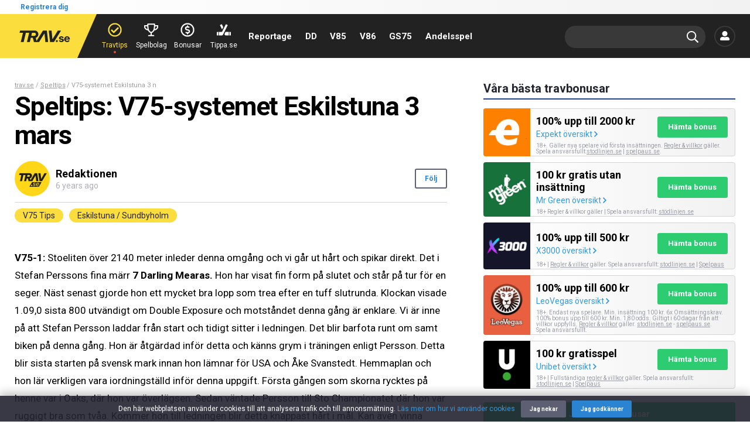

--- FILE ---
content_type: text/html; charset=UTF-8
request_url: https://trav.se/speltips/v75-systemet-eskilstuna-3-mars
body_size: 18699
content:
<!doctype html>
<html lang="sv">
	<head>
		<script>
    window.dataLayer = window.dataLayer || [];
    function gtag(){dataLayer.push(arguments);}
    gtag('consent', 'default', {
      'ad_storage': 'denied',
      'ad_user_data': 'denied',
      'ad_personalization': 'denied',
      'analytics_storage': 'denied'
    });
  </script>
  <script async src="https://www.googletagmanager.com/gtag/js?id=G-HNHTLGE3GH"></script>
  <script>
    window.dataLayer = window.dataLayer || [];
    function gtag(){dataLayer.push(arguments);}

    gtag('js', new Date());
    gtag('config', 'G-HNHTLGE3GH');

    function grantConsent() {
      gtag('consent', 'update', {
        'ad_storage': 'granted',
        'ad_user_data': 'granted',
        'ad_personalization': 'granted',
        'analytics_storage': 'granted'
      });
    }

      </script>

  <script
    async
    src="https://pagead2.googlesyndication.com/pagead/js/adsbygoogle.js?client=#ca-pub-3936523579893066"
    crossorigin="anonymous"
  ></script>

		<meta charset="UTF-8">
		<meta name="viewport" content="width=device-width,initial-scale=1,viewport-fit=cover">
		<meta http-equiv="X-UA-Compatible" content="IE=edge">
		<meta http-equiv="content-type" content="text/html, charset=utf-8">
		<meta name="csrf-token" content="wA5m3HEKs8CCPFZ1EOghgY2uvdt18U7w6V8QGRtf">

					<title>Speltips: V75-systemet Eskilstuna 3 mars - Speltyp, V75 Tips</title>
		
					<meta name="description" content="V75-1: Stoeliten över 2140 meter inleder denna omgång och vi går ut hårt och spikar direkt. Det i Stefan Perssons fina märr 7 Darling Mearas. Hon har visat f...">
		
		<script type="application/ld+json">{"@context":"https:\/\/schema.org","@type":"NewsArticle","articleSection":"Speltips","publisher":{"@type":"Organization","name":"trav.se","email":"info@trav.se","address":{"@type":"PostalAddress"},"legalName":"FSport AB","logo":{"@type":"ImageObject","url":"https:\/\/trav.se\/graphics\/logos\/logo-wide-trav.png","width":450,"height":60}},"headline":"Speltips: V75-systemet Eskilstuna 3 mars - Speltyp, V75 Tips","image":{"@type":"ImageObject","url":"https:\/\/res.cloudinary.com\/fsport\/image\/upload\/dpr_auto,f_auto,h_100,q_auto,w_100\/v1657030100\/trav\/tags\/f0f8bz5nctqndn5j2fqz.jpg"},"author":{"@type":"Person","name":"Redaktionen","url":"https:\/\/trav.se\/skribenter\/redaktionen","image":{"@type":"ImageObject","url":"https:\/\/res.cloudinary.com\/fsport\/image\/upload\/c_fill,dpr_auto,f_auto,g_auto,h_200,q_auto,w_200\/v1657030313\/trav\/users\/i8nejqzycgf7dqidfwp6.jpg"}},"datePublished":"2019-03-01T15:14:45+01:00","dateModified":"2022-07-05T14:57:52+02:00","mainEntityOfPage":"https:\/\/trav.se\/speltips\/v75-systemet-eskilstuna-3-mars"}</script>
		<link rel="icon" type="image/png" href="/graphics/brand/favicon-trav-16x16.png">
    <link rel="icon" type="image/png" href="/graphics/brand/favicon-trav-32x32.png" sizes="32x32">
    <link rel="icon" type="image/png" href="/graphics/brand/favicon-trav-92x92.png" sizes="92x92">
    <link rel="icon" type="image/png" href="/graphics/brand/favicon-trav-256x256.png" sizes="256x256">

		<link rel=canonical href="https://trav.se/speltips/v75-systemet-eskilstuna-3-mars">
    
    
		<link rel="stylesheet" href="/css/style.css?id=58af8563be74defc0f6a637791ee8a5c" type="text/css" media="all">

    <script defer src="https://unpkg.com/axios/dist/axios.min.js"></script>

    <script defer src="/scripts/timeago.min.js?id=f2d4c53400d0a46de704f5a97d6d04fb"></script>
    <script defer src="/scripts/independent/timeago.js?id=ba600a1aed06fa6b2902bf14ebf171cd"></script>

    <script defer src="/scripts/dayjs.min.js?id=dfc8c2bd8d2e9c055a8b7824de28f611"></script>
          <script defer src="/scripts/dayjs-sv.js?id=075d653e56555712de242ebbc394669c"></script>
        <script defer src="/scripts/independent/dayjs.js?id=b977708c7c6cedcc3d4059e5e0414dff"></script>

    <script defer src="/scripts/independent/browser.js?id=0305327760df06447d9868928f948450"></script>
    <script defer src="/scripts/independent/confirm.js?id=612384e920f9b57a41c6225976e41d41"></script>
    <script defer src="/scripts/independent/csrf.js?id=a195685055becde9f3f3858eb56cbb1f"></script>
    <script defer src="/scripts/independent/fade.js?id=839d60f089b3aceb3cfa26f415160289"></script>
    <script defer src="/scripts/independent/keepalive.js?id=1ceb74187a906f700901acb4e3126297"></script>

    <script defer src="https://cdn.jsdelivr.net/npm/alpinejs@3.x.x/dist/cdn.min.js"></script>
    
    

    <script src="https://cdn.onesignal.com/sdks/OneSignalSDK.js" defer></script>
<script>
  window.OneSignal = window.OneSignal || [];
  OneSignal.push(function() {
    OneSignal.init({
      appId: "11f271b5-cf9f-48f9-ad3b-0a98bcdb53e5",
    });
  });
</script>
    
            
    
		    <meta property="og:url" content="https://trav.se/speltips/v75-systemet-eskilstuna-3-mars">
    <meta property="og:type" content="article">
    <meta property="og:site_name" content="trav.se">

    <meta name="twitter:card" content="summary" />
    <meta name="twitter:site" content="@travpunktse" />

            <meta property="og:title" content="Speltips: V75-systemet Eskilstuna 3 mars - Speltyp, V75 Tips">
        <meta name="twitter:title" content="Speltips: V75-systemet Eskilstuna 3 mars - Speltyp, V75 Tips">
    
            <meta property="og:description" content="V75-1: Stoeliten över 2140 meter inleder denna omgång och vi går ut hårt och spikar direkt. Det i Stefan Perssons fina märr 7 Darling Mearas. Hon har visat fin form på slutet och står på tur för en seger. Näst senast gjorde hon ett mycket bra lopp som trea efter en tuff slutrunda. Klockan visade 1.0...">
        <meta name="twitter:description" content="V75-1: Stoeliten över 2140 meter inleder denna omgång och vi går ut hårt och spikar direkt. Det i Stefan Perssons fina märr 7 Darling Mearas. Hon har visat fin form på slutet och står på tur för en seger. Näst senast gjorde hon ett mycket bra lopp som trea efter en tuff slutrunda. Klockan visade 1.0...">
    
    <meta property="og:image" content="https://res.cloudinary.com/fsport/image/upload/dpr_auto,f_auto,h_200,q_auto,w_200/v1657030100/trav/tags/f0f8bz5nctqndn5j2fqz.jpg">
    <meta name="twitter:image" content="https://res.cloudinary.com/fsport/image/upload/dpr_auto,f_auto,h_200,q_auto,w_200/v1657030100/trav/tags/f0f8bz5nctqndn5j2fqz.jpg">
  <script src="https://secure.adnxs.com/seg?add=36775288&amp;t=1" type="text/javascript"></script>
  </head>
  <body
    x-data="{ noscroll: false }"
    x-bind:class="{ noscroll }"
    x-on:scroll-body="noscroll = false"
    x-on:noscroll-body="noscroll = true"
    id="body"
    class=""
  >
					<header>
  <div class="topbar">
  <div x-data class="topbar__shortcuts">
    
          <a class="topbar__shortcut-link" href="#" x-on:click.prevent="$dispatch('open-registration')">
        Registrera dig      </a>
      </div>
</div>
    <div class="masthead masthead--trav">
  <div class="masthead__brand">
    <a class="mastheadBrand mastheadBrand--trav" href="https://trav.se">
      <img class="mastheadBrand__logo" src="/graphics/brand/logo-trav.svg" alt="trav.se">
    </a>
  </div>
  <div class="masthead__shortcuts">
          <div class="mastheadShortcutsTrotting">
      <a class="mastheadShortcutsTrotting__item mastheadShortcutsTrotting__item--active" href="/speltips">
      <div class="mastheadShortcutsTrotting__icon">
        <svg xmlns="http://www.w3.org/2000/svg" viewBox="0 0 512 512"><path d="M256 8C119.033 8 8 119.033 8 256s111.033 248 248 248 248-111.033 248-248S392.967 8 256 8zm0 48c110.532 0 200 89.451 200 200 0 110.532-89.451 200-200 200-110.532 0-200-89.451-200-200 0-110.532 89.451-200 200-200m140.204 130.267l-22.536-22.718c-4.667-4.705-12.265-4.736-16.97-.068L215.346 303.697l-59.792-60.277c-4.667-4.705-12.265-4.736-16.97-.069l-22.719 22.536c-4.705 4.667-4.736 12.265-.068 16.971l90.781 91.516c4.667 4.705 12.265 4.736 16.97.068l172.589-171.204c4.704-4.668 4.734-12.266.067-16.971z"/></svg>      </div>
      <div class="mastheadShortcutsTrotting__label">
        Travtips
      </div>
      <div class="mastheadShortcutsTrotting__dot"></div>
    </a>
      <a class="mastheadShortcutsTrotting__item" href="/spelbolag">
      <div class="mastheadShortcutsTrotting__icon">
        <svg xmlns="http://www.w3.org/2000/svg" viewBox="0 0 576 512"><!-- Font Awesome Pro 5.15.4 by @fontawesome - https://fontawesome.com License - https://fontawesome.com/license (Commercial License) --><path d="M448 64V16c0-8.8-7.2-16-16-16H144c-8.8 0-16 7.2-16 16v48H16C7.2 64 0 71.2 0 80v60.8C0 201.1 68.3 266 159.6 283.4c27.4 57.9 68.1 88.2 104.4 97.4V464h-64c-22.1 0-40 17.9-40 40 0 4.4 3.6 8 8 8h240c4.4 0 8-3.6 8-8 0-22.1-17.9-40-40-40h-64v-83.2c36.3-9.3 77-39.5 104.4-97.4C507.5 266.1 576 201.2 576 140.8V80c0-8.8-7.2-16-16-16H448zM48 140.8V112h80c0 39.2 2.1 76.2 12.3 116.8-55.1-18.9-92.3-58.9-92.3-88zM288 336c-53 0-112-78.4-112-216V48h224v72c0 140.5-60.8 216-112 216zm240-195.2c0 29.1-37.2 69.1-92.3 88C445.9 188.2 448 151.1 448 112h80v28.8z"/></svg>      </div>
      <div class="mastheadShortcutsTrotting__label">
        Spelbolag
      </div>
      <div class="mastheadShortcutsTrotting__dot"></div>
    </a>
      <a class="mastheadShortcutsTrotting__item" href="/bonusar">
      <div class="mastheadShortcutsTrotting__icon">
        <svg xmlns="http://www.w3.org/2000/svg" viewBox="0 0 496 512"><path d="M291 244l-72-21.9c-9-2.8-15.2-12.1-15.2-22.7 0-12.9 9.2-23.4 20.5-23.4h45c7 0 13.8 1.9 19.9 5.4 6.4 3.7 14.3 3.4 19.7-1.6l12-11.3c7.6-7.2 6.3-19.4-2.3-25.2-13.8-9.3-29.9-14.5-46.4-15.1V112c0-8.8-7.2-16-16-16h-16c-8.8 0-16 7.2-16 16v16c-37.6.1-68.2 32.1-68.2 71.4 0 31.5 20.2 59.7 49.2 68.6l72 21.9c9 2.8 15.2 12.1 15.2 22.7 0 12.9-9.2 23.4-20.5 23.4h-45c-7 0-13.8-1.9-19.9-5.4-6.4-3.7-14.3-3.4-19.7 1.6l-12 11.3c-7.6 7.2-6.3 19.4 2.3 25.2 13.8 9.3 29.9 14.5 46.4 15.1V400c0 8.8 7.2 16 16 16h16c8.8 0 16-7.2 16-16v-16c37.6-.1 68.2-32.1 68.2-71.4 0-31.5-20.2-59.7-49.2-68.6zM248 8C111 8 0 119 0 256s111 248 248 248 248-111 248-248S385 8 248 8zm0 448c-110.3 0-200-89.7-200-200S137.7 56 248 56s200 89.7 200 200-89.7 200-200 200z"/></svg>      </div>
      <div class="mastheadShortcutsTrotting__label">
        Bonusar
      </div>
      <div class="mastheadShortcutsTrotting__dot"></div>
    </a>
      <a class="mastheadShortcutsTrotting__item" href="https://tippa.se/">
      <div class="mastheadShortcutsTrotting__icon">
        <svg xmlns="http://www.w3.org/2000/svg" viewBox="0 0 640 512"><!-- Font Awesome Pro 5.15.4 by @fontawesome - https://fontawesome.com License - https://fontawesome.com/license (Commercial License) --><path d="M0 368v128c0 8.8 7.2 16 16 16h48V352H16c-8.8 0-16 7.2-16 16zM484.6 30.3L427.4 1.7c-7.9-4-17.5-.7-21.5 7.2L238.8 343.2c-2.7 5.4-8.2 8.8-14.3 8.8H96v160h126.1c24.2 0 46.4-13.7 57.2-35.4L491.8 51.8c3.9-7.9.7-17.5-7.2-21.5zm-245.1 204L293.2 127 234.1 8.8c-4-7.9-13.6-11.1-21.5-7.2l-57.3 28.6c-7.9 4-11.1 13.6-7.2 21.5l91.4 182.6zM624 352h-48v160h48c8.8 0 16-7.2 16-16V368c0-8.8-7.2-16-16-16zm-223.5-10.3L346.8 449c12.6 25.2 25.4 63 71.1 63H544V352H415.6c-4.6 0-10.8-1.7-15.1-10.3z"/></svg>      </div>
      <div class="mastheadShortcutsTrotting__label">
        Tippa.se
      </div>
      <div class="mastheadShortcutsTrotting__dot"></div>
    </a>
  </div>
      </div>
  <div class="masthead__navigation ">
    <div class="mastheadNavigation">
  <div class="mastheadNavigation__fade mastheadNavigation__fade--left"></div>
  <div class="mastheadNavigation__fade mastheadNavigation__fade--right"></div>
  <div class="mastheadNavigation__main">
    <ul class="mastheadNavigation__list">
              <li class="mastheadNavigation__item">
          <a class="
            mastheadNavigation__link
                      " href="https://trav.se/reportage">
            Reportage
          </a>
        </li>
              <li class="mastheadNavigation__item">
          <a class="
            mastheadNavigation__link
                      " href="/speltips/speltyp/dagens-dubbel">
            DD
          </a>
        </li>
              <li class="mastheadNavigation__item">
          <a class="
            mastheadNavigation__link
                      " href="/speltips/speltyp/v85">
            V85
          </a>
        </li>
              <li class="mastheadNavigation__item">
          <a class="
            mastheadNavigation__link
                      " href="/speltips/speltyp/v86">
            V86
          </a>
        </li>
              <li class="mastheadNavigation__item">
          <a class="
            mastheadNavigation__link
                      " href="/speltips/speltyp/grand-slam-75">
            GS75
          </a>
        </li>
              <li class="mastheadNavigation__item">
          <a class="
            mastheadNavigation__link
                      " href="/andelsspel">
            Andelsspel
          </a>
        </li>
            <li class="mastheadNavigation__item mastheadNavigation__item--hiddenDesktop">
                  <a class="mastheadNavigation__link" href="#" x-on:click.prevent="$dispatch('open-login')">
            Logga in          </a>
                      </li>
          </ul>
  </div>
</div>
  </div>
  <div class="masthead__search ">
    <div
  x-data="{
    query: '',
    focused: false,
    filled: false,
    loading: false,
  }"
  x-bind:class="{ 'has-focus': focused, 'is-filled': filled }"
  class="mastheadSearch mastheadSearch--trav"
>
  <div x-bind:class="{ 'repeated-fade': loading }" class="mastheadSearch__icon mastheadSearch__icon--search">
    <svg xmlns="http://www.w3.org/2000/svg" viewBox="0 0 512 512"><path d="M508.5 468.9L387.1 347.5c-2.3-2.3-5.3-3.5-8.5-3.5h-13.2c31.5-36.5 50.6-84 50.6-136C416 93.1 322.9 0 208 0S0 93.1 0 208s93.1 208 208 208c52 0 99.5-19.1 136-50.6v13.2c0 3.2 1.3 6.2 3.5 8.5l121.4 121.4c4.7 4.7 12.3 4.7 17 0l22.6-22.6c4.7-4.7 4.7-12.3 0-17zM208 368c-88.4 0-160-71.6-160-160S119.6 48 208 48s160 71.6 160 160-71.6 160-160 160z"/></svg>  </div>
  <div
    x-on:click="
      $dispatch('remove-search-results')
      query = ''
      filled = false
    "
    class="mastheadSearch__icon mastheadSearch__icon--clear"
  >
    <svg xmlns="http://www.w3.org/2000/svg" viewBox="0 0 512 512"><path d="M256 8C119 8 8 119 8 256s111 248 248 248 248-111 248-248S393 8 256 8zm0 448c-110.5 0-200-89.5-200-200S145.5 56 256 56s200 89.5 200 200-89.5 200-200 200zm101.8-262.2L295.6 256l62.2 62.2c4.7 4.7 4.7 12.3 0 17l-22.6 22.6c-4.7 4.7-12.3 4.7-17 0L256 295.6l-62.2 62.2c-4.7 4.7-12.3 4.7-17 0l-22.6-22.6c-4.7-4.7-4.7-12.3 0-17l62.2-62.2-62.2-62.2c-4.7-4.7-4.7-12.3 0-17l22.6-22.6c4.7-4.7 12.3-4.7 17 0l62.2 62.2 62.2-62.2c4.7-4.7 12.3-4.7 17 0l22.6 22.6c4.7 4.7 4.7 12.3 0 17z"/></svg>  </div>
  <input
    x-model="query"
    x-on:focus="focused = true"
    x-on:blur="focused = false"
    x-on:keyup.debounce="
      filled = query.length >= 3

      if (!filled) return

      loading = true

      axios
        .post('https://trav.se/search', { query })
        .then(response => {
          $dispatch('display-search-results', { html: response.data.html })
          loading = false
        })
    "
    class="mastheadSearch__field"
    type="text"
    data-url="https://trav.se/search"
  >
</div>
  </div>
    <div class="masthead__member ">
          <a class="mastheadMember" href="#" x-on:click.prevent="$dispatch('open-login')">
        <span class="mastheadMember__icon">
          <svg xmlns="http://www.w3.org/2000/svg" viewBox="0 0 512 512"><path d="M256 288c79.5 0 144-64.5 144-144S335.5 0 256 0 112 64.5 112 144s64.5 144 144 144zm128 32h-55.1c-22.2 10.2-46.9 16-72.9 16s-50.6-5.8-72.9-16H128C57.3 320 0 377.3 0 448v16c0 26.5 21.5 48 48 48h416c26.5 0 48-21.5 48-48v-16c0-70.7-57.3-128-128-128z"/></svg>        </span>
      </a>
          </div>
</div>
</header>

	<div
    x-data
    x-on:display-search-results.window="$root.classList.add('hidden')"
    x-on:remove-search-results.window="$root.classList.remove('hidden')"
  >
		
		<main class="fullBleedPage">
			  <div class="segment segment--paddingNormal " >
  <div class="segment__main">
    <div class="layoutBlogPost">
      <div class="layoutBlogPost__main">
        <div class="blogHero">
  <div class="blogHero__main">
    <div class="blogHero__breadcrumbs">
      <ul class="breadcrumbs">
        <li class="breadcrumbs__item">
          <a class="breadcrumbs__link" href="/">trav.se</a>
        </li>
                  <li class="breadcrumbs__item">
                          <a class="breadcrumbs__link" href="https://trav.se/speltips">Speltips</a>
                      </li>
                  <li class="breadcrumbs__item">
                          V75-systemet Eskilstuna 3 mars
                      </li>
              </ul>
    </div>
    <h1 class="blogHero__heading">Speltips: V75-systemet Eskilstuna 3 mars</h1>
                <div class="blogHero__meta">
      <div class="authorBox">
  <a class="authorBox__link" href="https://trav.se/skribenter/redaktionen">
    <img class="authorBox__image" src="https://res.cloudinary.com/fsport/image/upload/c_fill,dpr_auto,f_auto,g_auto,h_60,q_auto,w_60/v1657030313/trav/users/i8nejqzycgf7dqidfwp6.jpg" alt="Redaktionen" />
    <div class="authorBox__info">
      <div class="authorBox__name">Redaktionen</div>
      <div class="authorBox__time timeago" datetime="2019-03-01T14:14:45Z"></div>
    </div>
  </a>
  <div class="authorBox__follow">
    <a href="https://trav.se/konto/prenumerationer/off/bloggare/8" class="button button--comet button--outline"  x-data x-on:click.prevent="$dispatch('open-login')" >
        Följ
    </a>
  </div>
  <div class="authorBox__divider"></div>
  <div class="authorBox__tags">
    <div class="pillList">
                    <div class="pillList__item">
          <a class="tagPill tagPill--lightTrav" href="https://trav.se/speltips/speltyp/v75">V75 Tips</a>
        </div>
              <div class="pillList__item">
          <a class="tagPill tagPill--lightTrav" href="https://trav.se/speltips/travbana/eskilstuna-sundbyholm">Eskilstuna / Sundbyholm</a>
        </div>
                      </div>
  </div>
  <div class="authorBox__social">
    <div class="addthis_inline_share_toolbox"></div>

    </div>
</div>
    </div>
  </div>
</div>
      </div>
      <div class="layoutBlogPost__main">
        <div class="vanillaHtml">
  <p><strong>V75-1:</strong> Stoeliten över 2140 meter inleder denna omgång och vi går ut hårt och spikar direkt. Det i Stefan Perssons fina märr <strong>7 Darling Mearas.</strong> Hon har visat fin form på slutet och står på tur för en seger. Näst senast gjorde hon ett mycket bra lopp som trea efter en tuff slutrunda. Klockan visade 1.09,0 sista 800 utvändigt om Double Exposure och motståndet denna gång är enklare. Vi är inne på att Stefan Persson laddar från start och tidigt sitter i ledningen. Det blir barfota runt om samt biken på denna gång. Hon är åtgärdad inför detta och känns grym i träningen enligt Persson. Detta blir sista starten på svensk mark innan hon lämnar för USA och Åke Svanstedt. Hemmaplan och hon lär verkligen vara iordningställd inför denna uppgift. Första gången som skorna rycktes på henne var i Oaks, där hon var överlägsen. Sedan väntade Persson till Sto Championatet där hon var ruggigt bra som tvåa. Kommer hon till ledningen blir detta knappast hårt i mål. Kan även vinna detta från dödens och vi spikar!</p>
<p><strong>V75-2:</strong> Ett voltstartslopp över distansen 2140 meter och här väljer vi att ge tipset till <strong>6 Burning Man</strong> från springspåret. Han återkom senast efter vila och vann direkt på ett imponerande vis. Vi är inne på att han tidigt sitter i ledningen och därifrån är det hästen att slå för övriga. <strong>5 Quite A Quality</strong> kommer med tre raka segrar inför detta och är verkligen under utveckling. Senast vann han trots en resa utvändigt om ledaren och stod för en femstjärnig insats. Klockan visade 1.12,5 sista 700 och det var inte helt slutsålt i målskjutsen. Klarar han bara femtespåret i volten ska han räknas tidigt. <strong>4 Echelon</strong> återkom senast efter sjukdom och stod för en mycket bra insats som tvåa efter startgalopp. Klockan visade 1.13,5/2100 meter och med loppet i kroppen lär han vara ytterligare förbättrad denna gång. Snack om barfota runt om nu vilket känns mycket spännande och han är given på kupongen. <strong>1 Moruga</strong> har toppform och kommer från formstallet Adrian Kolgjini. Borde få en fin resa och ska inte nonchaleras.</p>
<p><strong>V75-3:</strong> Gulddivisionen över 1640 meter, där just nämnda Adrian Kolgjini blir favorit tillsammans med <strong>4 Dante Boko</strong>. Vi håller han som spetsfavorit i loppet och därifrån är det hästen att slå för övriga. Näst senast vann han enkelt från ledningen via 1.12,0 sista 700 på ett bra vis. Senast stod han dock för en mycket svag insats och var slagen redan 500 kvar. Nu blir det barfota runt om samt helstängt, leder länge. <strong>2 Timone Ek</strong> har fyra lopp i kroppen i regi Jerry Riordan och är påväg mot toppformen. Näst senast spurtade han vasst som trea bakom Sorbet samt Nimbus C.D. och slog bland annat favoriten <strong>4 Dante Boko</strong>. Nu blir det mest troligt barfota runt om, vilket känns mycket spännande och till under 10 procent säger vi pass upp. <strong>3 Donatomite</strong> återkom senast efter vila och stod för en femstjärnig insats då han vann i överlägen stil från ledningen. Han är snabb ut och borde få rygg på ledaren, pass upp.</p>
<p><strong>V75-4:</strong> En spårtrappa för ston med 15 ekipage, där Peter Untersteiners <strong>6 Cheerful Rivner</strong> är favorit i skrivande stund, vilket vi ställer oss aningen tveksamma till. Hon återkom senast efter vila och vann direkt på ett bra vis via 1.11,5 sista 800. Det var första med rycktussar vilket hon svarade bra på. Täta starter är ett plus men det är stor risk för vingel från detta läge och det kan blir en tuff inledning ute i spåren. Det saknas inte motstånd och att hon är klar favorit i skrivande stund känns klart tveksamt. Tipset väljer vi istället att ge till Peter Untersteiners andra häst i loppet <strong>13 Darling Harbour.</strong> Hon gör bra lopp mest varje gång och kommer med toppform inför detta. Senast testades hon i bike för första gången, vilket gav en mycket bra effekt. Hon avslutade vasst som tre mot bra motstånd och klockan visade 1.09,5 sista 400 i spåren. Nu blir det även barfota runt om för första gången och spår 13 i en spårtrappa är rätt bra, givet förstaval och vi spikar på det lilla systemet. <strong>7 Indian Front</strong> var mycket fin vid spetssegern senast på Mantorp och skulle hon komma till ledningen kan det mycket väl bära hela vägen. <strong>8 Bara Min</strong> var också mycket fin vid segern senast och har toppform. Vass med smygresa och ska inte nonchaleras som ospelad.</p>
<p><strong>V75-5:</strong> Ett lopp över 2140 meter och här hittar vi omgångens största favorit i Edvin Cekas <strong>5 Vlad Del Ronco</strong> med Erik Adielsson i sulkyn. Han vann enkelt senast på V75 och imponerade. Björn Goop serverade han en fin resa men hästen avgjorde mycket enkelt via 1.10,5 sista 400 och det var inte slutsålt i målskjutsen. Senast testades jänkarvagn för första gången, vilket gav en fin effekt och nu blir det mest troligt även barfota runt om. Är han lika bra som senast blir han svårslagen - givet förstaval. Det saknas dock inte motstånd och det kryllar av roliga lågprocentare. <strong>4 DontbreakthebankÅs</strong> håller fin form för dagen och är den troliga ledaren i loppet. Han står verkligen på tur för en fullträff och vi blir inte förvånade ifall han spårar detta runt om. <strong>1 Niras Bumblebee</strong> var mycket bra vid segern näst senast på V75. Klockan visade 1.11,0 sista 800 ute i spåren och han har verkligen höjt sig i biken. Är åtgärdad inför detta ska tävla barfota fram denna gång. Kim Eriksson upp och form finns för att segerstrida. <strong>11 Thriller N.P.</strong> slog <strong>4 DontbreakthebankÅs</strong> senast och har toppform. Snack om första barfota och med tempo på tillställningen ska han inte nonchaleras.</p>
<p><strong>V75-6:</strong> Bronsdivisionen över 1640 meter och här väljer vi att spika <strong>2 Adiago Trot</strong> som vi är helt inne på spårar detta runt om. Han glänste verkligen vid spetssegern 7/7 och 19/12. Nu blir det samma balans som 19/12, bike och full laddning. Marcus Lindgren låter mycket nöjd med sin häst och det är iordningställt nu när V75 går på hemmaplan. Senast visade klockan 1.10,0 sista 600 ute i spåren och det var ett härligt formbesked. Han har 6/9 från ledningen och på en snabb Halmstadbana över kort distans ska övriga vara bra för att slå honom. Vi jobbar in Christoffer Eriksson från start till mål och spikar!</p>
<p><strong>V75-7:</strong> Silverdivisionen över 2640 meter med flertal fina hästar och detta ser långt ifrån lättlöst ut på förhand. <strong>6 Västerbo Exact</strong> blir favorit vilket känns befogat. Han var mycket fin vid segern senast trots en resa utvändigt om ledaren. Klockan visade 1.12,5 sista 700 mot liknande motstånd och nu lär det bli barfota runt om. Kommer han till ledningen blir han en tuff nöt för övriga att knäcka. <strong>3 Velvet Gio</strong> gör bra lopp mest varje gång och ska tävla barfota runt om denna gång. Hemmatränaren Magnus Dahlén lär ställt i ordning och han är snabb ut bakom biilen. Borde få en fin resa och kapacitet finns för att segerstrida. Vi väljer även att betala för duon <strong>4 J.H. Mannerheim</strong> samt <strong>5 Stepping Spaceboy</strong> som båda har toppform och är för lite spelade. <strong>1 Wingait C.H.</strong> låter det mycket bra på och man vill köra honom i ledningen, leder länge.</p>
<p><strong>Stora systemet:</strong></p>
<p>V75-1: 7 Darling Mearas (1,5)</p>
<p>V75-2: 1,4,5,6,8,12 (11,7)</p>
<p>V75-3: 2,3,4 (5,1)</p>
<p>V75-4: 5,6,7,8,10,13 (14,9)</p>
<p>V75-5: 1,2,4,5,11 (10,9)</p>
<p>V75-6: 2 Adiago Trot (5,1)</p>
<p>V75-7: 1,3,4,5,6 (12,7)</p>
<p>2700 rader = 1350 kronor</p>
<p><strong>Lilla systemet:</strong></p>
<p>V75-1: 7 Darling Mearas (1,5)</p>
<p>V75-2: 1,4,5,6,8,12 (11,7)</p>
<p>V75-3: 2,3,4 (5,1)</p>
<p>V75-4: 13 Darling Harbour (7,6)</p>
<p>V75-5: 1,2,4,5,11 (10,9)</p>
<p>V75-6: 2 Adiago Trot (5,1)</p>
<p>V75-7: 1,3,4,5,6 (12,7)</p>
<p>450 rader = 225 kronor</p>
<p>Det går även att spela motsvarande system hos Legolas.bet, via den här länken:<br />
<a href="https://www.legolas.bet/?utm_source=trav.se&amp;utm_medium=content" rel="nofollow" target="_blank">https://www.legolas.bet/?utm_source=trav.se&amp;utm_medium=content</a></p>
</div>

<br>
<br>
<br>

<div class="authorBox">
  <a class="authorBox__link" href="https://trav.se/skribenter/redaktionen">
    <img class="authorBox__image" src="https://res.cloudinary.com/fsport/image/upload/c_fill,dpr_auto,f_auto,g_auto,h_60,q_auto,w_60/v1657030313/trav/users/i8nejqzycgf7dqidfwp6.jpg" alt="Redaktionen" />
    <div class="authorBox__info">
      <div class="authorBox__name">Redaktionen</div>
      <div class="authorBox__time timeago" datetime="2019-03-01T14:14:45Z"></div>
    </div>
  </a>
  <div class="authorBox__follow">
    <a href="https://trav.se/konto/prenumerationer/off/bloggare/8" class="button button--comet button--outline"  x-data x-on:click.prevent="$dispatch('open-login')" >
        Följ
    </a>
  </div>
  <div class="authorBox__divider"></div>
  <div class="authorBox__tags">
    <div class="pillList">
                    <div class="pillList__item">
          <a class="tagPill tagPill--lightTrav" href="https://trav.se/speltips/speltyp/v75">V75 Tips</a>
        </div>
              <div class="pillList__item">
          <a class="tagPill tagPill--lightTrav" href="https://trav.se/speltips/travbana/eskilstuna-sundbyholm">Eskilstuna / Sundbyholm</a>
        </div>
                      </div>
  </div>
  <div class="authorBox__social">
    <div class="addthis_inline_share_toolbox"></div>

    </div>
</div>

<br>
<br>



  <div class="postDisclaimer">
    <p class="postDisclaimer__text">
    Åldersgräns 18 år. Spela ansvarsfullt. Särskilda villkor kan tillämpas för bonusar. Spelar du för mycket? Besök eller ring stödlinjen.se, 020 - 81 91 00  </p>
</div>

<br>
<br>

<script async src="https://platform.twitter.com/widgets.js"></script>

<script>
  window.onload = (function(){
    var tweets = document.querySelectorAll('.tweet-embed')
    tweets.forEach(function (tweet) {
      twttr.widgets.createTweet(tweet.dataset.tweetId, tweet)
    })
  })
</script>

      </div>
      <div class="layoutBlogPost__side">
        <div class="bonusToplist">
    <div class="bonusToplist__header">
      <div class="subheading subheading--responsive">
      <p class="subheading__text">Våra bästa travbonusar</p>
  </div>
    </div>
    <div class="bonusToplist__list">
              <div class="bonusToplist__item">
          <div class="featuredBonus">
  <div class="featuredBonus__media">
    <div class="featuredBonus__brand" style="background: linear-gradient(170deg, #FE8000, #FEA64D);">
      <div class="brandLogo brandLogo--rotate">
    <div class="brandLogo__media" style="font-size: 1.05em;">
        <img class="brandLogo__image" src="https://res.cloudinary.com/fsport/image/upload/dpr_auto,f_auto,h_20,q_auto/v1660312831/trav/bookmakers/positives/expekt.png" alt="">
    </div>
</div>
    </div>
    <img class="featuredBonus__logo" src="https://res.cloudinary.com/fsport/image/upload/dpr_auto,f_auto,h_100,q_auto,w_100/v1660312829/trav/bookmakers/logos/expekt.png" alt="Expekt">
  </div>
  <div class="featuredBonus__info">
    <div class="featuredBonus__heading">
      100% upp till 2000 kr
    </div>
    <div class="featuredBonus__description">
      <a href="https://trav.se/spelbolag/expekt" class="arrowLink">
    <span class="arrowLink__text">Expekt översikt</span>
    <span class="arrowLink__icon">
        <svg version="1.1" id="Layer_1" xmlns="http://www.w3.org/2000/svg" xmlns:xlink="http://www.w3.org/1999/xlink" x="0px" y="0px"
   width="11px" height="18px" viewBox="0 0 11 18" style="enable-background:new 0 0 11 18;" xml:space="preserve">
<polygon id="Path" points="0,2.2 2.2,0 11,9 2.2,18 0,15.8 6.6,9 "/>
</svg>
    </span>
</a>
    </div>
  </div>
  <div class="featuredBonus__grade">
    <div class="gradePill">
  <div class="gradePill__icon">
    <svg xmlns="http://www.w3.org/2000/svg" viewBox="0 0 576 512"><path d="M259.3 17.8L194 150.2 47.9 171.5c-26.2 3.8-36.7 36.1-17.7 54.6l105.7 103-25 145.5c-4.5 26.3 23.2 46 46.4 33.7L288 439.6l130.7 68.7c23.2 12.2 50.9-7.4 46.4-33.7l-25-145.5 105.7-103c19-18.5 8.5-50.8-17.7-54.6L382 150.2 316.7 17.8c-11.7-23.6-45.6-23.9-57.4 0z"/></svg>  </div>
  <div class="gradePill__text">
    9.1
  </div>
</div>
  </div>
  <div class="featuredBonus__button">
    <a class="button button--green button--wide" target="_blank" rel="nofollow" href="https://trav.se/goto/expekt/276/123">
      Hämta bonus
    </a>
  </div>
      <div class="featuredBonus__terms">
      18+. Gäller nya spelare vid första insättningen. <a style="color: inherit;" href="https://trav.se/promo/expekt-regler" rel="nofollow">Regler & villkor</a> gäller. Spela ansvarsfullt:<a style="color: inherit;" href="https://www.stodlinjen.se/" rel="nofollow">stodlinjen.se</a> | <a style="color: inherit;" href="https://www.spelpaus.se/" rel="nofollow">spelpaus.se</a>.
    </div>
  </div>
        </div>
              <div class="bonusToplist__item">
          <div class="featuredBonus">
  <div class="featuredBonus__media">
    <div class="featuredBonus__brand" style="background: linear-gradient(170deg, #024420, #007435);">
      <div class="brandLogo brandLogo--rotate">
    <div class="brandLogo__media" style="font-size: 1.50em;">
        <img class="brandLogo__image" src="https://res.cloudinary.com/fsport/image/upload/dpr_auto,f_auto,h_20,q_auto/v1657707238/trav/bookmakers/positives/mr-green.png" alt="">
    </div>
</div>
    </div>
    <img class="featuredBonus__logo" src="https://res.cloudinary.com/fsport/image/upload/dpr_auto,f_auto,h_100,q_auto,w_100/v1657707236/trav/bookmakers/logos/mr-green.png" alt="Mr Green">
  </div>
  <div class="featuredBonus__info">
    <div class="featuredBonus__heading">
      100 kr gratis utan insättning
    </div>
    <div class="featuredBonus__description">
      <a href="https://trav.se/spelbolag/mr-green" class="arrowLink">
    <span class="arrowLink__text">Mr Green översikt</span>
    <span class="arrowLink__icon">
        <svg version="1.1" id="Layer_1" xmlns="http://www.w3.org/2000/svg" xmlns:xlink="http://www.w3.org/1999/xlink" x="0px" y="0px"
   width="11px" height="18px" viewBox="0 0 11 18" style="enable-background:new 0 0 11 18;" xml:space="preserve">
<polygon id="Path" points="0,2.2 2.2,0 11,9 2.2,18 0,15.8 6.6,9 "/>
</svg>
    </span>
</a>
    </div>
  </div>
  <div class="featuredBonus__grade">
    <div class="gradePill">
  <div class="gradePill__icon">
    <svg xmlns="http://www.w3.org/2000/svg" viewBox="0 0 576 512"><path d="M259.3 17.8L194 150.2 47.9 171.5c-26.2 3.8-36.7 36.1-17.7 54.6l105.7 103-25 145.5c-4.5 26.3 23.2 46 46.4 33.7L288 439.6l130.7 68.7c23.2 12.2 50.9-7.4 46.4-33.7l-25-145.5 105.7-103c19-18.5 8.5-50.8-17.7-54.6L382 150.2 316.7 17.8c-11.7-23.6-45.6-23.9-57.4 0z"/></svg>  </div>
  <div class="gradePill__text">
    7.2
  </div>
</div>
  </div>
  <div class="featuredBonus__button">
    <a class="button button--green button--wide" target="_blank" rel="nofollow" href="https://trav.se/goto/mr-green/276/123">
      Hämta bonus
    </a>
  </div>
      <div class="featuredBonus__terms">
      18+ Regler & villkor gäller | Spela ansvarsfullt: <a style="color: inherit;" href="https://stodlinjen.se/" rel="nofollow" target="_blank">stödlinjen.se</a>
    </div>
  </div>
        </div>
              <div class="bonusToplist__item">
          <div class="featuredBonus">
  <div class="featuredBonus__media">
    <div class="featuredBonus__brand" style="background: linear-gradient(170deg, #030518, #141529);">
      <div class="brandLogo brandLogo--rotate">
    <div class="brandLogo__media" style="font-size: 1em;">
        <img class="brandLogo__image" src="https://res.cloudinary.com/fsport/image/upload/dpr_auto,f_auto,h_20,q_auto/v1715672796/trav/bookmakers/positives/x3000.png" alt="">
    </div>
</div>
    </div>
    <img class="featuredBonus__logo" src="https://res.cloudinary.com/fsport/image/upload/dpr_auto,f_auto,h_100,q_auto,w_100/v1715672703/trav/bookmakers/logos/x3000.png" alt="X3000">
  </div>
  <div class="featuredBonus__info">
    <div class="featuredBonus__heading">
      100% upp till 500 kr
    </div>
    <div class="featuredBonus__description">
      <a href="https://trav.se/spelbolag/x3000" class="arrowLink">
    <span class="arrowLink__text">X3000 översikt</span>
    <span class="arrowLink__icon">
        <svg version="1.1" id="Layer_1" xmlns="http://www.w3.org/2000/svg" xmlns:xlink="http://www.w3.org/1999/xlink" x="0px" y="0px"
   width="11px" height="18px" viewBox="0 0 11 18" style="enable-background:new 0 0 11 18;" xml:space="preserve">
<polygon id="Path" points="0,2.2 2.2,0 11,9 2.2,18 0,15.8 6.6,9 "/>
</svg>
    </span>
</a>
    </div>
  </div>
  <div class="featuredBonus__grade">
    <div class="gradePill">
  <div class="gradePill__icon">
    <svg xmlns="http://www.w3.org/2000/svg" viewBox="0 0 576 512"><path d="M259.3 17.8L194 150.2 47.9 171.5c-26.2 3.8-36.7 36.1-17.7 54.6l105.7 103-25 145.5c-4.5 26.3 23.2 46 46.4 33.7L288 439.6l130.7 68.7c23.2 12.2 50.9-7.4 46.4-33.7l-25-145.5 105.7-103c19-18.5 8.5-50.8-17.7-54.6L382 150.2 316.7 17.8c-11.7-23.6-45.6-23.9-57.4 0z"/></svg>  </div>
  <div class="gradePill__text">
    8.6
  </div>
</div>
  </div>
  <div class="featuredBonus__button">
    <a class="button button--green button--wide" target="_blank" rel="nofollow" href="https://trav.se/goto/x3000/276/123">
      Hämta bonus
    </a>
  </div>
      <div class="featuredBonus__terms">
      18+ | <a style="color: inherit;" href="https://trav.se/promo/x3000-regler" rel="nofollow">Regler & villkor</a> gäller. Spela ansvarsfullt: <a style="color: inherit;" href="https://www.stodlinjen.se/" rel="nofollow" target="_blank">stodlinjen.se</a> | <a style="color: inherit;" href="https://www.spelpaus.se/" rel="nofollow" target="_blank">Spelpaus</a>
    </div>
  </div>
        </div>
              <div class="bonusToplist__item">
          <div class="featuredBonus">
  <div class="featuredBonus__media">
    <div class="featuredBonus__brand" style="background: linear-gradient(170deg, #f58249, #fd5c3c);">
      <div class="brandLogo brandLogo--rotate">
    <div class="brandLogo__media" style="font-size: 1.60em;">
        <img class="brandLogo__image" src="https://res.cloudinary.com/fsport/image/upload/dpr_auto,f_auto,h_20,q_auto/v1657182351/trav/bookmakers/positives/leovegas.png" alt="">
    </div>
</div>
    </div>
    <img class="featuredBonus__logo" src="https://res.cloudinary.com/fsport/image/upload/dpr_auto,f_auto,h_100,q_auto,w_100/v1657182263/trav/bookmakers/logos/leovegas.png" alt="LeoVegas">
  </div>
  <div class="featuredBonus__info">
    <div class="featuredBonus__heading">
      100% upp till 600 kr
    </div>
    <div class="featuredBonus__description">
      <a href="https://trav.se/spelbolag/leovegas" class="arrowLink">
    <span class="arrowLink__text">LeoVegas översikt</span>
    <span class="arrowLink__icon">
        <svg version="1.1" id="Layer_1" xmlns="http://www.w3.org/2000/svg" xmlns:xlink="http://www.w3.org/1999/xlink" x="0px" y="0px"
   width="11px" height="18px" viewBox="0 0 11 18" style="enable-background:new 0 0 11 18;" xml:space="preserve">
<polygon id="Path" points="0,2.2 2.2,0 11,9 2.2,18 0,15.8 6.6,9 "/>
</svg>
    </span>
</a>
    </div>
  </div>
  <div class="featuredBonus__grade">
    <div class="gradePill">
  <div class="gradePill__icon">
    <svg xmlns="http://www.w3.org/2000/svg" viewBox="0 0 576 512"><path d="M259.3 17.8L194 150.2 47.9 171.5c-26.2 3.8-36.7 36.1-17.7 54.6l105.7 103-25 145.5c-4.5 26.3 23.2 46 46.4 33.7L288 439.6l130.7 68.7c23.2 12.2 50.9-7.4 46.4-33.7l-25-145.5 105.7-103c19-18.5 8.5-50.8-17.7-54.6L382 150.2 316.7 17.8c-11.7-23.6-45.6-23.9-57.4 0z"/></svg>  </div>
  <div class="gradePill__text">
    9.7
  </div>
</div>
  </div>
  <div class="featuredBonus__button">
    <a class="button button--green button--wide" target="_blank" rel="nofollow" href="https://trav.se/goto/leovegas/276/123">
      Hämta bonus
    </a>
  </div>
      <div class="featuredBonus__terms">
      18+. Endast nya spelare. Min. insättning 100 kr. 6x Omsättningskrav. 100% bonus upp till 600 kr. Min. 1,80 odds. Giltigt i 60 dagar från att villkor uppfylls. <a style="color: inherit;" href="https://trav.se/promo/leovegas-regler" rel="nofollow">Regler & villkor</a> gäller. <a style="color: inherit;" href="https://www.stodlinjen.se/" rel="nofollow">stodlinjen.se</a> - <a style="color: inherit;" href="https://www.spelpaus.se/" rel="nofollow">spelpaus.se</a>. Spela ansvarsfullt.
    </div>
  </div>
        </div>
              <div class="bonusToplist__item">
          <div class="featuredBonus">
  <div class="featuredBonus__media">
    <div class="featuredBonus__brand" style="background: linear-gradient(170deg, #009212, #007d3f);">
      <div class="brandLogo brandLogo--rotate">
    <div class="brandLogo__media" style="font-size: 1.20em;">
        <img class="brandLogo__image" src="https://res.cloudinary.com/fsport/image/upload/dpr_auto,f_auto,h_20,q_auto/v1658133073/trav/bookmakers/positives/unibet.png" alt="">
    </div>
</div>
    </div>
    <img class="featuredBonus__logo" src="https://res.cloudinary.com/fsport/image/upload/dpr_auto,f_auto,h_100,q_auto,w_100/v1657183119/trav/bookmakers/logos/unibet.png" alt="Unibet">
  </div>
  <div class="featuredBonus__info">
    <div class="featuredBonus__heading">
      100 kr gratisspel
    </div>
    <div class="featuredBonus__description">
      <a href="https://trav.se/spelbolag/unibet" class="arrowLink">
    <span class="arrowLink__text">Unibet översikt</span>
    <span class="arrowLink__icon">
        <svg version="1.1" id="Layer_1" xmlns="http://www.w3.org/2000/svg" xmlns:xlink="http://www.w3.org/1999/xlink" x="0px" y="0px"
   width="11px" height="18px" viewBox="0 0 11 18" style="enable-background:new 0 0 11 18;" xml:space="preserve">
<polygon id="Path" points="0,2.2 2.2,0 11,9 2.2,18 0,15.8 6.6,9 "/>
</svg>
    </span>
</a>
    </div>
  </div>
  <div class="featuredBonus__grade">
    <div class="gradePill">
  <div class="gradePill__icon">
    <svg xmlns="http://www.w3.org/2000/svg" viewBox="0 0 576 512"><path d="M259.3 17.8L194 150.2 47.9 171.5c-26.2 3.8-36.7 36.1-17.7 54.6l105.7 103-25 145.5c-4.5 26.3 23.2 46 46.4 33.7L288 439.6l130.7 68.7c23.2 12.2 50.9-7.4 46.4-33.7l-25-145.5 105.7-103c19-18.5 8.5-50.8-17.7-54.6L382 150.2 316.7 17.8c-11.7-23.6-45.6-23.9-57.4 0z"/></svg>  </div>
  <div class="gradePill__text">
    8.3
  </div>
</div>
  </div>
  <div class="featuredBonus__button">
    <a class="button button--green button--wide" target="_blank" rel="nofollow" href="https://trav.se/goto/unibet/276/123">
      Hämta bonus
    </a>
  </div>
      <div class="featuredBonus__terms">
      18+ | Fullständiga <a style="color: inherit;" href="https://trav.se/promo/unibet-regler" rel="nofollow">regler & villkor</a> gäller. Spela ansvarsfullt: <a style="color: inherit;" href="https://www.stodlinjen.se/" rel="nofollow" target="_blank">stodlinjen.se</a> | <a style="color: inherit;" href="https://www.spelpaus.se/" rel="nofollow" target="_blank">Spelpaus</a>
    </div>
  </div>
        </div>
          </div>
    <div class="bonusToplist__footer">
      <a class="button button--green button--wide" href="https://trav.se/bonusar">
        Jämför travbonusar      </a>
    </div>
  </div>
      </div>
      <div class="layoutBlogPost__main">
                  <div class="editorialList">
  <div class="editorialList__header">
    <div class="subheading subheading--responsive">
      <h2 class="subheading__text">Senaste speltips</h2>
  </div>
  </div>
  <div class="editorialList__list">
          <div class="editorialList__item">
        <a class="postRow" href="https://trav.se/speltips/dagens-dubbel-tips-till-jagersro-tisdag-201">
  <div class="postRow__media">
          <img class="postRow__image" src="https://res.cloudinary.com/fsport/image/upload/c_fill,dpr_auto,f_auto,g_auto,h_240,q_auto,w_400/v1/trav/editorials/pnouc8ydyllw8f4hyvxy.jpg" alt="Speltips: Dagens Dubbel tips till Jägersro tisdag 20/1">
      </div>
  <div class="postRow__info">
    <p class="postRow__heading">Speltips: Dagens Dubbel tips till Jägersro tisdag 20/1</p>
    <div class="postRow__byline">
      <span class="postRow__author">Per Andersson</span>,
      <span class="postRow__time timeago" datetime="2026-01-20T02:24:15Z"></span>
    </div>
    <div class="postRow__pills">
      <div class="pillList">
                  <div class="pillList__item">
            <div class="tagPill tagPill--lightTrav">Speltyp</div>
          </div>
                  <div class="pillList__item">
            <div class="tagPill tagPill--lightTrav">Travbana</div>
          </div>
                          <div class="pillList__item">
            <div class="tagPill tagPill--lightTrav">Dagens Dubbel</div>
          </div>
                  <div class="pillList__item">
            <div class="tagPill tagPill--lightTrav">Jägersro</div>
          </div>
                      </div>
    </div>
  </div>
</a>
      </div>
          <div class="editorialList__item">
        <a class="postRow" href="https://trav.se/speltips/dagens-dubbel-tips-till-romme-mandag-191">
  <div class="postRow__media">
          <img class="postRow__image" src="https://res.cloudinary.com/fsport/image/upload/c_fill,dpr_auto,f_auto,g_auto,h_240,q_auto,w_400/v1/trav/editorials/ubhgpg8fa0vnr3rfpjct.jpg" alt="Speltips: Dagens Dubbel tips till Romme måndag 19/1">
      </div>
  <div class="postRow__info">
    <p class="postRow__heading">Speltips: Dagens Dubbel tips till Romme måndag 19/1</p>
    <div class="postRow__byline">
      <span class="postRow__author">Per Andersson</span>,
      <span class="postRow__time timeago" datetime="2026-01-19T05:16:32Z"></span>
    </div>
    <div class="postRow__pills">
      <div class="pillList">
                  <div class="pillList__item">
            <div class="tagPill tagPill--lightTrav">Speltyp</div>
          </div>
                  <div class="pillList__item">
            <div class="tagPill tagPill--lightTrav">Travbana</div>
          </div>
                          <div class="pillList__item">
            <div class="tagPill tagPill--lightTrav">Dagens Dubbel</div>
          </div>
                  <div class="pillList__item">
            <div class="tagPill tagPill--lightTrav">Romme</div>
          </div>
                      </div>
    </div>
  </div>
</a>
      </div>
          <div class="editorialList__item">
        <a class="postRow" href="https://trav.se/speltips/v85-pa-eskilstuna-171">
  <div class="postRow__media">
          <img class="postRow__image" src="https://res.cloudinary.com/fsport/image/upload/c_fill,dpr_auto,f_auto,g_auto,h_240,q_auto,w_400/v1/trav/editorials/rdg12hratsfq5kle0akg.jpg" alt="Speltips: V85 på Eskilstuna 17/1.">
      </div>
  <div class="postRow__info">
    <p class="postRow__heading">Speltips: V85 på Eskilstuna 17/1.</p>
    <div class="postRow__byline">
      <span class="postRow__author">Manfred Kåvestam</span>,
      <span class="postRow__time timeago" datetime="2026-01-17T10:37:24Z"></span>
    </div>
    <div class="postRow__pills">
      <div class="pillList">
                  <div class="pillList__item">
            <div class="tagPill tagPill--lightTrav">Travbana</div>
          </div>
                  <div class="pillList__item">
            <div class="tagPill tagPill--lightTrav">Speltyp</div>
          </div>
                          <div class="pillList__item">
            <div class="tagPill tagPill--lightTrav">Eskilstuna / Sundbyholm</div>
          </div>
                  <div class="pillList__item">
            <div class="tagPill tagPill--lightTrav">V85 Tips</div>
          </div>
                      </div>
    </div>
  </div>
</a>
      </div>
          <div class="editorialList__item">
        <a class="postRow" href="https://trav.se/speltips/v64-boden-161">
  <div class="postRow__media">
          <img class="postRow__image" src="/graphics/post-card/default-trotting.png" alt="Speltips: V64 - Boden 16/1">
      </div>
  <div class="postRow__info">
    <p class="postRow__heading">Speltips: V64 - Boden 16/1</p>
    <div class="postRow__byline">
      <span class="postRow__author">BelminK</span>,
      <span class="postRow__time timeago" datetime="2026-01-16T00:39:34Z"></span>
    </div>
    <div class="postRow__pills">
      <div class="pillList">
                  <div class="pillList__item">
            <div class="tagPill tagPill--lightTrav">Speltyp</div>
          </div>
                  <div class="pillList__item">
            <div class="tagPill tagPill--lightTrav">Travbana</div>
          </div>
                          <div class="pillList__item">
            <div class="tagPill tagPill--lightTrav">V64 Tips</div>
          </div>
                  <div class="pillList__item">
            <div class="tagPill tagPill--lightTrav">Boden</div>
          </div>
                      </div>
    </div>
  </div>
</a>
      </div>
      </div>
  <div class="editorialList__footer">
    <a href="https://trav.se/speltips" class="arrowLink">
    <span class="arrowLink__text">Alla speltips</span>
    <span class="arrowLink__icon">
        <svg version="1.1" id="Layer_1" xmlns="http://www.w3.org/2000/svg" xmlns:xlink="http://www.w3.org/1999/xlink" x="0px" y="0px"
   width="11px" height="18px" viewBox="0 0 11 18" style="enable-background:new 0 0 11 18;" xml:space="preserve">
<polygon id="Path" points="0,2.2 2.2,0 11,9 2.2,18 0,15.8 6.6,9 "/>
</svg>
    </span>
</a>
  </div>
</div>
              </div>
    </div>
  </div>
</div>
			<div
  x-data
  x-on:create-toast.window='
    toast = `
      <button
        x-data
        x-on:click.prevent="$root.remove()"
        class="notificationBox notificationBox--pointer notificationBox--${event.detail.level}"
      >
        <div class="notificationBox__info">
          <div class="notificationBox__description">${event.detail.message}</div>
        </div>
        <span class="notificationBox__closeButton">
          <svg viewBox="0 0 8 8">
  <g transform="translate(-312.000000, -44.000000)">
    <g transform="translate(0.000000, 20.000000)">
      <g transform="translate(40.000000, 10.000000)">
        <polygon points="278.857 14.00004 276 16.85804 273.143 14.00004 272 15.14304 274.857 18.00104 272 20.85804 273.143 22.00104 276 19.14404 278.857 22.00104 280 20.85804 277.142 18.00104 280 15.14304"></polygon>
      </g>
    </g>
  </g>
</svg>
        </span>
      </button>`

    $root.insertAdjacentHTML("beforeend", toast)
  '
  class="notificationContainer"
>
  </div>
		</main>
	</div>

	<div
  x-data="{ html: '' }"
  x-html="html"
  x-show="html != ''"
  x-on:display-search-results.window="
    html = $event.detail.html
    activateTimeago()
    activateDayjs()
  "
  x-on:remove-search-results.window="html = ''"
></div>

			<div
  x-data="{
    open: false,
    username: '',
    password: '',
    errors: {},
  }"
  x-on:open-login.window="$dispatch('close-auth'); $dispatch('noscroll-body'); open = true"
  x-on:close-auth.window="$dispatch('scroll-body'); open = false"
>
  <div class="authOverlay" x-bind:class="{ 'authOverlay--active': open }" x-on:click.prevent="$dispatch('close-auth')"></div>
  <div class="authOverlay__wrapper" x-bind:class="{ 'authOverlay__wrapper--active': open }">

    
    <div class="authOverlay__header">
      <span class="h3 authOverlay__title">

      </span>
      <ul class="toggle-tabs__list toggle-tabs__list--center toggle-tabs__list--header">
        <li class="toggle-tabs__item toggle-tabs__item--b-left">
          <a class="toggle-tabs__tab toggle-tabs__tab--active">Logga in</a>
        </li>
        <li class="toggle-tabs__item toggle-tabs__item--b-right">
          <a href="#" class="toggle-tabs__tab" x-on:click.prevent="$dispatch('open-registration')">Registrera dig</a>
        </li>
      </ul>
      <button class="btn--close-overlay" x-on:click.prevent="$dispatch('close-auth')">
  <svg width="13px" height="13px" viewBox="0 0 8 8" version="1.1" xmlns="http://www.w3.org/2000/svg" xmlns:xlink="http://www.w3.org/1999/xlink">
    <g stroke="none" stroke-width="1" fill="none" fill-rule="evenodd">
      <g transform="translate(-312.000000, -44.000000)" fill="#FFFFFF">
        <g transform="translate(0.000000, 20.000000)">
          <g transform="translate(40.000000, 10.000000)">
            <polygon points="278.857 14.00004 276 16.85804 273.143 14.00004 272 15.14304 274.857 18.00104 272 20.85804 273.143 22.00104 276 19.14404 278.857 22.00104 280 20.85804 277.142 18.00104 280 15.14304"></polygon>
          </g>
        </g>
      </g>
    </g>
  </svg>
</button>
    </div>

    
    <div class="authOverlay__content authOverlay__content--spacing">

      
      <form x-on:submit.prevent="
        axios
          .post('https://trav.se/login', { username, password })
          .then(_ => location.reload())
          .catch(error => errors[error.response.data.field] = error.response.data.reason)
      ">
        <div class="input__two-columns">
          <div class="input__container input__container--m-right">
            <label class="input__label" for="username">Användare</label>
            <input
              x-model="username"
              x-bind:class="{ 'input__text--error': errors.username }"
              x-on:keyup="errors.username = null"
              class="input__text"
              id="username"
              type="text"
            >
            <div x-text="errors.username" class="input__msg input__msg--error"></div>
          </div>
          <div class="input__container input__container--m-left">
            <label class="input__label" for="password">Lösenord</label>
            <input
              x-model="password"
              x-bind:class="{ 'input__text--error': errors.password }"
              x-on:keyup="errors.password = null"
              class="input__text"
              id="password"
              type="password"
            >
            <div x-show="errors.password" x-text="errors.password" class="input__msg input__msg--error"></div>
          </div>
        </div>

        <div class="login-cta-container">
          <button type="submit" class="btn btn--green btn--confirm btn--blog-new">
            Logga in          </button>
        </div>
      </form>

      
      <p class="license-text">
        <a href="https://trav.se/privacy-policy" class="link" target="_blank">Privacy policy</a>
        -
        <a href="https://trav.se/villkor" class="link" target="_blank">Villkor</a>
      </p>

      
      <div class="overlay__actions overlay__actions--nmb">
        <a href="#" class="btn__pw" x-on:click.prevent="$dispatch('open-forgot-password')">
          <svg class="va-middle" width="9.75px" height="13px" viewBox="0 0 8 10" version="1.1" xmlns="http://www.w3.org/2000/svg" xmlns:xlink="http://www.w3.org/1999/xlink">
            <g stroke="none" stroke-width="1" fill="none" fill-rule="evenodd" transform="translate(-40.000000, -389.000000)">
              <g transform="translate(14.000000, 386.000000)" fill="#000000">
                <path d="M28.5003,5.49963 C28.5003,4.81088 29.0603,4.24963 29.7503,4.24963 C30.4403,4.24963 31.0003,4.81088 31.0003,5.49963 L31.0003,6.74963 L28.5003,6.74963 L28.5003,5.49963 Z M32.2503,6.74963 L32.2503,5.49963 C32.2503,4.12463 31.1253,2.99963 29.7503,2.99963 C28.3753,2.99963 27.2503,4.12463 27.2503,5.49963 L27.2503,6.74963 L26.0003,6.74963 L26.0003,12.99963 L33.5003,12.99963 L33.5003,6.74963 L32.2503,6.74963 Z"></path>
              </g>
            </g>
          </svg>
          Glömt lösenord        </a>

        <a class="btn btn--white btn--cancel-connection" x-on:click.prevent="$dispatch('close-auth')">Avbryt</a>
      </div>

    </div>
  </div>
</div>
<div
  x-data="{
    open: false,
    username: '',
    email: '',
    password: '',
    password_confirmation: '',
    privacy_confirmation: 1,
    newsletter_confirmation: 1,
    errors: {},
  }"
  x-on:open-registration.window="$dispatch('close-auth'); $dispatch('noscroll-body'); open = true"
  x-on:close-auth.window="$dispatch('scroll-body'); open = false"
>
  <div class="authOverlay" x-bind:class="{ 'authOverlay--active': open }" x-on:click.prevent="$dispatch('close-auth')"></div>
  <div class="authOverlay__wrapper" x-bind:class="{ 'authOverlay__wrapper--active': open }">

    
    <div class="authOverlay__header">
      <span class="h3 authOverlay__title">

      </span>
      <ul class="toggle-tabs__list toggle-tabs__list--center toggle-tabs__list--header">
        <li class="toggle-tabs__item toggle-tabs__item--b-left">
          <a href="#" class="toggle-tabs__tab" x-on:click.prevent="$dispatch('open-login')">Logga in</a>
        </li>
        <li class="toggle-tabs__item toggle-tabs__item--b-right">
          <a class="toggle-tabs__tab toggle-tabs__tab--active">Registrera dig</a>
        </li>
      </ul>
      <button class="btn--close-overlay" x-on:click.prevent="$dispatch('close-auth')">
  <svg width="13px" height="13px" viewBox="0 0 8 8" version="1.1" xmlns="http://www.w3.org/2000/svg" xmlns:xlink="http://www.w3.org/1999/xlink">
    <g stroke="none" stroke-width="1" fill="none" fill-rule="evenodd">
      <g transform="translate(-312.000000, -44.000000)" fill="#FFFFFF">
        <g transform="translate(0.000000, 20.000000)">
          <g transform="translate(40.000000, 10.000000)">
            <polygon points="278.857 14.00004 276 16.85804 273.143 14.00004 272 15.14304 274.857 18.00104 272 20.85804 273.143 22.00104 276 19.14404 278.857 22.00104 280 20.85804 277.142 18.00104 280 15.14304"></polygon>
          </g>
        </g>
      </g>
    </g>
  </svg>
</button>
    </div>

    
    <div class="authOverlay__content authOverlay__content--spacing">

      
      <form x-on:submit.prevent="
        errors = {}
        data = { username, email, password, password_confirmation, privacy_confirmation, newsletter_confirmation }

        axios
          .post('https://trav.se/register', data)
          .then(response => {
            $dispatch('create-toast', { message: response.data.message, level: 'solid' })
            $dispatch('close-auth')
          })
          .catch(error => errors = error.response.data.errors)
      ">
        <div class="input__two-columns">
          <div class="input__container input__container--m-right">
            <label class="input__label" for="registration-username">Användare</label>
            <input
              x-model="username"
              x-bind:class="{ 'input__text--error': errors.username }"
              x-on:keyup="errors.username = null"
              class="input__text"
              id="registration-username"
              type="text"
            >
            <div x-text="errors.username" class="input__msg input__msg--error"></div>
          </div>
          <div class="input__container input__container--m-left">
            <label class="input__label" for="email">E-post</label>
            <input
              x-model="email"
              x-bind:class="{ 'input__text--error': errors.email }"
              x-on:keyup="errors.email = null"
              class="input__text"
              id="email"
              type="email"
            >
            <div x-text="errors.email" class="input__msg input__msg--error"></div>
          </div>
        </div>

        <div class="input__two-columns">
          <div class="input__container input__container--m-right">
            <label class="input__label" for="registration-password">Lösenord</label>
            <input
              x-model="password"
              x-bind:class="{ 'input__text--error': errors.password }"
              x-on:keyup="errors.password = null"
              class="input__text"
              id="registration-password"
              type="password"
            >
            <div x-text="errors.password" class="input__msg input__msg--error"></div>
          </div>
          <div class="input__container input__container--m-left">
            <label class="input__label" for="registration-repeat-password">Upprepa lösenord</label>
            <input
              x-model="password_confirmation"
              x-bind:class="{ 'input__text--error': errors.password_confirmation }"
              x-on:keyup="errors.password_confirmation = null"
              class="input__text"
              id="registration-repeat-password"
              type="password"
            >
            <div x-text="errors.password_confirmation" class="input__msg input__msg--error"></div>
          </div>
        </div>

        <div class="login-cta-container">
          <button type="submit" class="btn btn--green btn--confirm btn--blog-new">
            Registrera dig          </button>
        </div>

        <div class="loginConfirmation">
          <input
            x-model="privacy_confirmation"
            x-bind:class="{ 'input__text--error': errors.privacy_confirmation }"
            class="loginConfirmation__checkbox"
            id="privacy_confirmation"
            name="privacy_confirmation"
            value="1"
            type="checkbox"
          >
          <label class="loginConfirmation__label" for="privacy_confirmation"></label>
          <span class="loginConfirmation__labelText">
            Jag har läst och accepterar villkoren          </span>
            <div x-text="errors.privacy_confirmation" class="input__msg input__msg--error input__msg--forCheckbox"></div>
        </div>

        <div class="loginConfirmation loginConfirmation--last">
          <input
            x-model="newsletter_confirmation"
            x-bind:class="{ 'input__text--error': errors.newsletter_confirmation }"
            class="loginConfirmation__checkbox"
            id="newsletter_confirmation"
            name="newsletter_confirmation"
            value="1"
            type="checkbox"
          >
          <label class="loginConfirmation__label" for="newsletter_confirmation"></label>
          <span class="loginConfirmation__labelText">
            Jag vill ha veckovis nyhetsbrev          </span>
            <div x-text="errors.newsletter_confirmation" class="input__msg input__msg--error input__msg--forCheckbox"></div>
        </div>
      </form>

      
      <p class="license-text">
        <a href="https://trav.se/privacy-policy" class="link" target="_blank">Privacy policy</a>
        -
        <a href="https://trav.se/villkor" class="link" target="_blank">Villkor</a>
      </p>

      
      <div class="overlay__actions overlay__actions--nmb">
        <a class="btn btn--white btn--cancel-connection" x-on:click.prevent="$dispatch('close-auth')">Avbryt</a>
      </div>

    </div>
  </div>
</div>
<div
  x-data="{ email: '', open: false }"
  x-on:open-forgot-password.window="$dispatch('close-auth'); $dispatch('noscroll-body'); open = true"
  x-on:close-auth.window="$dispatch('scroll-body'); open = false"
>
  <div class="authOverlay" x-bind:class="{ 'authOverlay--active': open }" x-on:click.prevent="$dispatch('close-auth')"></div>
  <div class="authOverlay__wrapper" x-bind:class="{ 'authOverlay__wrapper--active': open }">

    
    <div class="authOverlay__header">
      <span class="h3 authOverlay__title">
        Återställ lösenord      </span>
      <button class="btn--close-overlay" x-on:click.prevent="$dispatch('close-auth')">
  <svg width="13px" height="13px" viewBox="0 0 8 8" version="1.1" xmlns="http://www.w3.org/2000/svg" xmlns:xlink="http://www.w3.org/1999/xlink">
    <g stroke="none" stroke-width="1" fill="none" fill-rule="evenodd">
      <g transform="translate(-312.000000, -44.000000)" fill="#FFFFFF">
        <g transform="translate(0.000000, 20.000000)">
          <g transform="translate(40.000000, 10.000000)">
            <polygon points="278.857 14.00004 276 16.85804 273.143 14.00004 272 15.14304 274.857 18.00104 272 20.85804 273.143 22.00104 276 19.14404 278.857 22.00104 280 20.85804 277.142 18.00104 280 15.14304"></polygon>
          </g>
        </g>
      </g>
    </g>
  </svg>
</button>
    </div>

    <div class="authOverlay__content authOverlay__content--spacing">

      
      <form x-on:submit.prevent="
        axios
          .post('https://trav.se/forgot-password', { email })
          .then(response => {
            $dispatch('create-toast', { message: response.data.message, level: 'solid' })
            $dispatch('close-auth')
          })
      ">
        <div class="input__container">
          <label class="input__label" for="forgot-email">Din e-post</label>
          <input
            x-model="email"
            class="input__text"
            id="forgot-email"
            type="email"
          >
        </div>

        
        <div class="overlay__actions overlay__actions--nmb overlay__actions overlay__actions--mt-small">
          <button type="submit" class="btn btn--green btn--confirm btn--blog-new" x-on:click="$dispatch('close-auth')">
            Återställ lösenord          </button>
          <a class="btn btn--white btn--cancel-connection" x-on:click.prevent="$dispatch('close-auth')">Avbryt</a>
        </div>
      </form>
    </div>
  </div>
</div>
	
	<footer>
  <div class="footer__container">
    <div class="footer__column footer__column--spacing">
      <p class="footer__text">trav.se - Copyright © 2026 · FSPORT AB</p>
      <p class="footer__text">Järnvägsgatan 9, 252 24 Helsingborg, Sweden · Email: <a href="mailto:info@trav.se" class="footer__link">info@trav.se</a></p>
      <p class="footer__text footer__text--spacing footer__text--mobile-hidden">
                <a href="https://trav.se/skribenter" class="footer__link">Våra författare</a> ·
        <a href="https://trav.se/villkor" class="footer__link">Villkor</a> ·
        <a href="https://trav.se/privacy-policy" class="footer__link">Privacy policy</a> ·
        <a href="https://trav.se/sitemap" class="footer__link">Sitemap</a>
      </p>
    </div>
    <div class="footer__column">
      <div class="social__list mb2">
        <a href="https://tippa.se" target="_blank" class="mr1">
          <img class="rounded-sm w-5r" src="https://trav.se/graphics/brand/logo-tippa.png" alt="Tippa.se">
        </a>

        <a href="https://trav.se" target="_blank" class="mr1">
          <img class="rounded-sm w-5r" src="https://trav.se/graphics/brand/logo-trav.png" alt="Trav.se">
        </a>

        <a href="https://hockeystakes.com" target="_blank">
          <img class="rounded-sm w-5r" src="https://trav.se/graphics/brand/logo-hockeystakes.png" alt="Hockeystakes.com">
        </a>
      </div>
      <div class="social__list">
                          <a href="https://www.facebook.com/travpunktse" rel="nofollow noreferrer" class="social__item" aria-label="Connect to Facebook">
            <svg width="40px" height="40px" viewBox="0 0 50 50" version="1.1" xmlns="http://www.w3.org/2000/svg" xmlns:xlink="http://www.w3.org/1999/xlink">
              <g stroke="none" stroke-width="1" fill="none" fill-rule="evenodd">
                <g transform="translate(-605.000000, -633.000000)">
                  <g transform="translate(300.000000, 596.000000)">
                    <g transform="translate(305.000000, 37.000000)">
                      <g>
                        <path d="M25,50 C11.1934312,50 0,38.8065688 0,25 C0,11.1934312 11.1934312,0 25,0 C38.8065688,0 50,11.1934312 50,25 C50,38.8065688 38.8065688,50 25,50 Z"
                        fill="#3B5998"></path>
                        <path d="M30.7728856,24.9720813 L26.6706368,24.9720813 L26.6706368,40 L20.4557912,40 L20.4557912,24.9720813 L17.5,24.9720813 L17.5,19.6890528 L20.4557912,19.6890528 L20.4557912,16.2717074 C20.4557912,13.828185 21.6160801,10 26.7269863,10 L31.3292096,10.0204908 L31.3292096,15.146765 L27.9892167,15.146765 C27.4410891,15.146765 26.6706368,15.4208289 26.6706368,16.5857282 L26.6706368,19.6952 L31.3169151,19.6952 L30.7728856,24.9720813 Z"
                        fill="#FFFFFF"></path>
                      </g>
                    </g>
                  </g>
                </g>
              </g>
            </svg>
          </a>
                          <a href="https://twitter.com/travpunktse" rel="nofollow noreferrer" target="_blank" class="social__item" aria-label="Connect to Twitter">
            <svg width="40px" height="40px" viewBox="0 0 51 50" version="1.1" xmlns="http://www.w3.org/2000/svg" xmlns:xlink="http://www.w3.org/1999/xlink">
              <g stroke="none" stroke-width="1" fill="none" fill-rule="evenodd">
                <g transform="translate(-742.000000, -633.000000)">
                  <g transform="translate(300.000000, 596.000000)">
                    <g transform="translate(305.000000, 37.000000)">
                      <g transform="translate(137.500000, 0.000000)">
                        <path d="M50,25 C50,38.8065688 38.8065688,50 25,50 C11.1934312,50 0,38.8065688 0,25 C0,11.1934312 11.1934312,0 25,0 C38.8065688,0 50,11.1934312 50,25"
                        fill="#55ACEE"></path>
                        <path d="M40.2972222,16.545 C39.2294444,17.0183333 38.0794444,17.3394444 36.875,17.4827778 C38.1055556,16.7444444 39.0494444,15.5772222 39.4966667,14.1861111 C38.3438889,14.8677778 37.0683333,15.3644444 35.7116667,15.6316667 C34.6244444,14.4727778 33.075,13.75 31.3605556,13.75 C28.0683333,13.75 25.4016667,16.4194444 25.4016667,19.7088889 C25.4016667,20.1755556 25.4533333,20.6316667 25.5555556,21.0677778 C20.6033333,20.8183333 16.2111111,18.4461111 13.2727778,14.8394444 C12.7583333,15.7205556 12.4655556,16.7444444 12.4655556,17.8361111 C12.4655556,19.9044444 13.5177778,21.7294444 15.115,22.7972222 C14.1383333,22.7666667 13.2205556,22.4977778 12.4155556,22.0505556 L12.4155556,22.1266667 C12.4155556,25.0127778 14.4705556,27.4216667 17.1961111,27.9688889 C16.6972222,28.1061111 16.17,28.1794444 15.6272222,28.1794444 C15.2433333,28.1794444 14.87,28.1422222 14.505,28.0727778 C15.265,30.4405556 17.4655556,32.1633333 20.0738889,32.2111111 C18.0338889,33.8105556 15.4644444,34.7611111 12.6716667,34.7611111 C12.1894444,34.7611111 11.7144444,34.735 11.25,34.6788889 C13.8866667,36.37 17.0183333,37.3566667 20.3838889,37.3566667 C31.3455556,37.3566667 37.3416667,28.2744444 37.3416667,20.3994444 C37.3416667,20.1411111 37.335,19.885 37.3238889,19.6288889 C38.4894444,18.7888889 39.4988889,17.7388889 40.2972222,16.545"
                        fill="#FFFFFF"></path>
                      </g>
                    </g>
                  </g>
                </g>
              </g>
            </svg>
          </a>
              </div>
      <p class="footer__text footer__text--spacing footer__text--desktop-hidden">
        <a href="https://trav.se/privacy-policy" class="footer__link">Privacy policy</a> ·
        <a href="https://trav.se/skribenter" class="footer__link">Våra författare</a>
        <a href="https://trav.se/sitemap" class="footer__link">Sitemap</a>
      </p>
    </div>
  </div>
  <div class="footer__message-container">
    <div class="footer__message">
              <svg class="footer__message-icon" width="30px" height="30px" viewBox="0 0 30 30" version="1.1" xmlns="http://www.w3.org/2000/svg" xmlns:xlink="http://www.w3.org/1999/xlink">
          <g stroke="none" stroke-width="1" fill="none" fill-rule="evenodd">
            <g transform="translate(-15.000000, -563.000000)" fill="#FFFFFF">
              <g transform="translate(15.000000, 563.000000)">
                <g>
                  <polygon points="9.55046381 20.3389831 9.55046381 12.2440769 7.62711864 12.2440769 7.62711864 10.1694915 12.2033898 10.1694915 12.2033898 20.3389831"></polygon>
                  <path d="M21.3402156,12.331324 C21.3402156,13.1977924 20.872607,13.9645098 20.0927425,14.3905872 C21.183977,14.8451808 21.8644068,15.7965318 21.8644068,16.904444 C21.8644068,18.6940801 20.2769956,19.8305085 17.796887,19.8305085 C15.3162248,19.8305085 13.7288136,18.7083937 13.7288136,16.9473846 C13.7288136,15.8108453 14.4659366,14.8451808 15.6138644,14.3905872 C14.7777496,13.922013 14.2392743,13.1266685 14.2392743,12.2602002 C14.2392743,10.6695111 15.6281484,9.66101695 17.7826029,9.66101695 C19.9651826,9.66101695 21.3402156,10.6976944 21.3402156,12.331324 Z M16.1099304,16.6916272 C16.1099304,17.5294685 16.7055418,17.9983756 17.796887,17.9983756 C18.8881215,17.9983756 19.497574,17.543782 19.497574,16.6916272 C19.497574,15.8680995 18.8881215,15.3990814 17.796887,15.3990814 C16.7050989,15.3990814 16.1099304,15.8676556 16.1099304,16.6916272 Z M16.3651608,12.4730169 C16.3651608,13.1834788 16.8755108,13.5809292 17.796887,13.5809292 C18.7181524,13.5809292 19.2280596,13.1834788 19.2280596,12.4730169 C19.2280596,11.7349266 18.7181524,11.3227189 17.796887,11.3227189 C16.8755108,11.3227189 16.3651608,11.7349266 16.3651608,12.4730169 Z"
                  ></path>
                  <path d="M26.7158387,11.0318902 C27.1478962,12.3067391 27.3670607,13.6403132 27.3670607,15.0002281 C27.3670607,21.8191874 21.8193014,27.3670607 14.9997719,27.3670607 C8.18069862,27.3670607 2.6329393,21.8191874 2.6329393,15.0002281 C2.6329393,8.18069862 8.18069862,2.6329393 14.9997719,2.6329393 C16.3601429,2.6329393 17.6932609,2.85210384 18.9681098,3.28416131 L18.9681098,0.531833213 C17.6808317,0.179026189 16.3507925,0 14.9997719,0 C6.72910411,0 0,6.72910411 0,15.0002281 C0,23.2708959 6.72910411,30 14.9997719,30 C23.2708959,30 30,23.2708959 30,15.0002281 C30,13.6492075 29.8209738,12.3196245 29.4681668,11.0318902 L26.7158387,11.0318902 Z"
                  ></path>
                  <polygon points="25.6634883 3.82204107 25.6634883 1.01694915 23.6420505 1.01694915 23.6420505 3.82204107 20.8474576 3.82204107 20.8474576 5.8390871 23.6420505 5.8390871 23.6420505 8.6440678 25.6634883 8.6440678 25.6634883 5.8390871 28.4745763 5.8390871 28.4745763 3.82204107"></polygon>
                </g>
              </g>
            </g>
          </g>
        </svg>
        <a href="https://www.spelinspektionen.se/sok-licens/bolag/?holder=B906E81FC2D003E79FFA39F1E77F433CF14DAD23A4593805D066828DDFC8E248&l=" target="_blank" rel="nofollow">
          <img class="footer__message-icon footer__message-icon--forcedHeight" src="/graphics/logos/spelinspektionen.png" alt="Spelinspektionen logo">
        </a>
                  <p class="footer__message-text">
        Spela ansvarsfullt - hjälp med spelberoende finns att få på <a class="footer__message-link" href="https://stodlinjen.se" rel="nofollow" target="_blank">stodlinjen.se</a>      </p>
    </div>
  </div>
</footer>
	<div x-data x-init="$root.classList.remove('is-hidden')" class="cookieBar is-hidden prevent-other-click-events">
    <div class="cookieBar__main">
      <div class="cookieBar__text">Den här webbplatsen använder cookies till att analysera trafik och till annonsmätning. <a class="link" href="/privacy-policy">Läs mer om hur vi använder cookies</a></div>
      <div class="cookieBar__button">
        <a
          x-on:click.prevent="
            axios
              .post('https://trav.se/cookies/reject')
              .then(() => $root.classList.add('is-hidden'))
          "
          class="button button--comet"
          href="#"
        >
          Jag nekar        </a>
      </div>
      <div class="cookieBar__button">
        <a
          x-on:click.prevent="
            axios
              .post('https://trav.se/cookies/accept')
              .then(() => {
                $root.classList.add('is-hidden')
                grantConsent()
              })
          "
          class="button button--blue"
          href="#"
        >
          Jag godkänner        </a>
      </div>
    </div>
  </div>
  <div class="position: relative;">
  <div
    x-data="{
      stickied: false,
      breakpoint: 250,
      sticky() {
        if (window.innerWidth >= 992) {
          this.stickied = false
          return
        }

        shouldSticky = window.pageYOffset > this.breakpoint

        if (this.stickied && !shouldSticky) {
          fadeOut($root, 300)
          setTimeout(() => this.stickied = shouldSticky, 300)
        }

        if (!this.stickied && shouldSticky) {
          fadeIn($root, 300)
          setTimeout(() => this.stickied = shouldSticky, 300)
        }
      }
    }"
    x-init="sticky()"
    x-on:scroll.window="sticky()"
    x-on:resize.window="sticky()"
    x-bind:class="{
      'is-sticky': stickied,
    }"
    class="floatMobile"
  >
    <div class="msfBookmaker">
    <a
      class="msfBookmaker__actionable"
      target="_blank"
      rel="nofollow"
      href="https://trav.se/goto/expekt/299/123"
      x-on:click="fathom.trackEvent('Click: mobile sticky footer', {
        _value: 'Expekt',
      })"
    >
      <img
        class="msfBookmaker__logo"
        src="https://res.cloudinary.com/fsport/image/upload/dpr_auto,f_auto,h_100,q_auto,w_100/v1660312829/trav/bookmakers/logos/expekt.png"
        alt="Expekt"
      >
      <div class="offerPatch offerPatch--msf">
      <div class="offerPatch__info">
        <p class="offerPatch__heading">Spela på Expekt</p>
              <p class="offerPatch__leading">100% upp till 2000 kr</p>
        </div>
        <div class="offerPatch__icon">
      <svg xmlns="http://www.w3.org/2000/svg" viewBox="0 0 192 512"><path d="M187.8 264.5L41 412.5c-4.7 4.7-12.3 4.7-17 0L4.2 392.7c-4.7-4.7-4.7-12.3 0-17L122.7 256 4.2 136.3c-4.7-4.7-4.7-12.3 0-17L24 99.5c4.7-4.7 12.3-4.7 17 0l146.8 148c4.7 4.7 4.7 12.3 0 17z"/></svg>    </div>
  </div>
    </a>
  </div>

  <p class="msfBookmaker__terms">
    18+. Gäller nya spelare vid första insättningen. <a style="color: inherit;" href="https://trav.se/promo/expekt-regler" rel="nofollow">Regler & villkor</a> gäller. Spela ansvarsfullt:<a style="color: inherit;" href="https://www.stodlinjen.se/" rel="nofollow">stodlinjen.se</a> | <a style="color: inherit;" href="https://www.spelpaus.se/" rel="nofollow">spelpaus.se</a>.
  </p>
  </div>
</div>
  
  
    <link rel="preconnect" href="https://fonts.gstatic.com">
    <link href="https://fonts.googleapis.com/css2?family=Roboto:ital,wght@0,400;0,700;1,400&display=swap" rel="stylesheet">

    <div
  x-data="loadExitIntent"
  class="exitIntent exitIntent--standard"
>
  <div class="exitIntent__content" x-on:click.outside="outsideClick($event.target)">
          <div x-on:click="close()" class="exitIntent__close">
        Stäng
      </div>
        <div class="exitIntent__main">
      <div class="exitList">
      <div class="exitList__header">
        <div class="subheading subheading--responsive">
      <p class="subheading__text">Nya travbonusar</p>
  </div>
      </div>
      <div class="exitList__list">
                            <div class="exitList__item">
            <div class="exitCard">
  <a class="exitCard__link" target="_blank" rel="nofollow" href="https://trav.se/goto/leovegas/282/123">
    <img class="exitCard__image" src="https://res.cloudinary.com/fsport/image/upload/dpr_auto,f_auto,h_60,q_auto,w_60/v1657182263/trav/bookmakers/logos/leovegas.png" alt="LeoVegas" />
    <div class="exitCard__main">
      <div class="exitCard__info">
        <p class="exitCard__heading">
          100% upp till 600 kr
        </p>
        <p class="exitCard__leading">
          
        </p>
      </div>
      <div class="exitCard__button">
        <div class="button button--green button--wide">Hämta bonus</div>
      </div>
    </div>
  </a>
      <div class="exitCard__terms">
      18+. Endast nya spelare. Min. insättning 100 kr. 6x Omsättningskrav. 100% bonus upp till 600 kr. Min. 1,80 odds. Giltigt i 60 dagar från att villkor uppfylls. <a style="color: inherit;" href="https://trav.se/promo/leovegas-regler" rel="nofollow">Regler & villkor</a> gäller. <a style="color: inherit;" href="https://www.stodlinjen.se/" rel="nofollow">stodlinjen.se</a> - <a style="color: inherit;" href="https://www.spelpaus.se/" rel="nofollow">spelpaus.se</a>. Spela ansvarsfullt.
    </div>
  </div>
          </div>
                            <div class="exitList__item">
            <div class="exitCard">
  <a class="exitCard__link" target="_blank" rel="nofollow" href="https://trav.se/goto/betsson/282/123">
    <img class="exitCard__image" src="https://res.cloudinary.com/fsport/image/upload/dpr_auto,f_auto,h_60,q_auto,w_60/v1657181464/trav/bookmakers/logos/betsson.png" alt="Betsson" />
    <div class="exitCard__main">
      <div class="exitCard__info">
        <p class="exitCard__heading">
          100% upp till 500 kr
        </p>
        <p class="exitCard__leading">
          
        </p>
      </div>
      <div class="exitCard__button">
        <div class="button button--green button--wide">Hämta bonus</div>
      </div>
    </div>
  </a>
      <div class="exitCard__terms">
      18+ Regler & villkor gäller | Spela ansvarsfullt: <a style="color: inherit;" href="https://stodlinjen.se/" rel="nofollow" target="_blank">stödlinjen.se</a>
    </div>
  </div>
          </div>
                            <div class="exitList__item">
            <div class="exitCard">
  <a class="exitCard__link" target="_blank" rel="nofollow" href="https://trav.se/goto/bet365/282/123">
    <img class="exitCard__image" src="https://res.cloudinary.com/fsport/image/upload/dpr_auto,f_auto,h_60,q_auto,w_60/v1657100571/trav/bookmakers/logos/bet365.png" alt="bet365" />
    <div class="exitCard__main">
      <div class="exitCard__info">
        <p class="exitCard__heading">
          100% upp till 1500 kr
        </p>
        <p class="exitCard__leading">
          
        </p>
      </div>
      <div class="exitCard__button">
        <div class="button button--green button--wide">Hämta bonus</div>
      </div>
    </div>
  </a>
      <div class="exitCard__terms">
      18+ Utbetalningar exkl. insatsen i spelkrediter | Regler & villkor gäller | Spela ansvarsfullt: <a style="color: inherit;" href="https://stodlinjen.se/" rel="nofollow" target="_blank">stödlinjen.se</a>
    </div>
  </div>
          </div>
              </div>
      <div class="exitList__footer">
        <a href="https://trav.se/bonusar" class="arrowLink">
    <span class="arrowLink__text">Alla travbonusar</span>
    <span class="arrowLink__icon">
        <svg version="1.1" id="Layer_1" xmlns="http://www.w3.org/2000/svg" xmlns:xlink="http://www.w3.org/1999/xlink" x="0px" y="0px"
   width="11px" height="18px" viewBox="0 0 11 18" style="enable-background:new 0 0 11 18;" xml:space="preserve">
<polygon id="Path" points="0,2.2 2.2,0 11,9 2.2,18 0,15.8 6.6,9 "/>
</svg>
    </span>
</a>
      </div>
    </div>
    </div>
  </div>
</div>

<script src="/scripts/independent/ouibounce.js?id=7960081a15dffd2e02b162b6cfd31f9a"></script>
<script defer src="/scripts/independent/scroll-to.js?id=b9242bcb714c10d1aa4a787c892b337a"></script>

<script>
  document.addEventListener('alpine:init', () => {
    Alpine.data('loadExitIntent', () => ({
      id: 1,
      trigger: 'on exit',
      idleSeconds: 0,
      idleInterval: null,
      mobileInterval: null,
      init() {
        if (this.trigger == 'on page load') {
          return this.open()
        }

        this.listenForInactivity()

        isTouchDevice()
          ? this.listenForMobileScroll()
          : this.registerOuiBounce()
      },
      open() {
        fadeIn(this.$root, 150, 'flex')

        clearInterval(this.idleInterval)
        clearInterval(this.mobileInterval)

        document.removeEventListener('mousemove', () => (idleSeconds = 0))
        document.removeEventListener('keydown', () => (idleSeconds = 0))
      },
      close() {
        axios.post('https://trav.se/exit-intent/1')
        let that = this
        fadeOut(this.$root, 150, () => that.$root.remove())
      },
      outsideClick(el) {
        while (el) {
          if (el.classList && el.classList.contains('prevent-other-click-events')) {
            return
          }
          el = el.parentElement
        }

        this.close()
      },
      listenForInactivity() {
        document.addEventListener('mousemove', () => (this.idleSeconds = 0))
        document.addEventListener('keydown', () => (this.idleSeconds = 0))

        this.idleInterval = setInterval(() => {
          this.idleSeconds = this.idleSeconds + 1

          if (this.idleSeconds > 20) {
            this.open()
          }
        }, 1000)
      },
      listenForMobileScroll() {
        const pageHeight = document.documentElement.offsetHeight
        if (!pageHeight) return

        let scrollStart = bodyScrollTop()

        let that = this

        this.mobileInterval = setInterval(() => {
          let scrollAmount = scrollStart - bodyScrollTop()

          if (scrollAmount < 0) {
            scrollAmount = 0
            scrollStart = bodyScrollTop()
          }

          let upScrollPercent = parseFloat(scrollAmount) / parseFloat(pageHeight)

          if (upScrollPercent > parseFloat(0.2) / 100) {
            that.open()
          }
        }, 100)
      },
      registerOuiBounce() {
        ouibounce(false, {
          aggressive: true,
          callback: () => this.open(),
        })
      },
    }))
  })
</script>

    <script defer src="https://unpkg.com/@popperjs/core@2"></script>
    <script defer src="https://unpkg.com/tippy.js@6"></script>
    <script defer src="/scripts/independent/tippy.js?id=04d5823a39922af080c9147a1b8e6020"></script>
    		    <script defer src="//s7.addthis.com/js/300/addthis_widget.js#pubid=ra-62c74eacd81d7465"></script>
      <script defer src="//s7.addthis.com/js/300/addthis_widget.js#pubid=ra-62c74eacd81d7465"></script>
    <div>
        <script> var uri = 'https://impse.tradedoubler.com/imp?type(inv)g(24466066)a(3028432)' + new String (Math.random()).substring (2, 11); document.write('<img src="'+uri +'">'); </script>
    </div>
	</body>
</html>


--- FILE ---
content_type: text/css
request_url: https://trav.se/css/style.css?id=58af8563be74defc0f6a637791ee8a5c
body_size: 36893
content:
@charset "UTF-8";html{background-color:#fff;color-scheme:light!important}.h1,.h2,.h3,.h4,.h5,.h6,h1,h2,h3,h4,h5,h6,textarea{color:#fff;font-weight:700}.h1,h1,textarea{font-size:2.4rem;line-height:3rem}.h1__header{font-size:3rem;font-weight:700;line-height:1.4666666667;padding-top:2rem}.h2,h2{font-size:2.4rem}.h3,h3{font-size:1.5rem;line-height:1.5333333333}.h4,.h5,.h6,h4,h5,h6{font-size:2.4rem}.text{color:#434343;font-size:1.5rem;line-height:2.5rem;margin:0 0 3rem}.text a{color:#3498db;text-decoration:none}.text a:hover{text-decoration:underline}.bold{font-weight:700}@media (min-width:968px){.h1,h1,textarea{font-size:3.6rem;line-height:1.5}.h2,h2{font-size:2.4rem}.h3,h3{font-size:1.5rem;line-height:1.5333333333}.h4,.h5,.h6,h4,h5,h6{font-size:2.4rem}.text{color:#434343;font-size:1.8rem;line-height:2;margin-bottom:3rem}}body,html{background:#fff;font-family:Roboto,sans-serif;font-size:62.5%;margin:0;padding:0}body{display:flex;flex-direction:column;min-height:100vh}@media (max-width:967px){main:not(.frontpage,.fullBleedPage){margin-bottom:5.5rem}}@media (min-width:968px){main:not(.frontpage,.fullBleedPage){padding-left:4rem}}@media (max-width:967px){main:not(.frontpage,.fullBleedPage){padding-left:.75rem;padding-right:.75rem}}a.link{color:#3498db;text-decoration:none}a.link:hover{text-decoration:underline}a.clean{color:inherit;text-decoration:none}p.mini-info{color:#9d9d9d;font-size:1.3rem;font-style:italic}.social__list{align-items:center;display:flex;justify-content:center}@media (min-width:768px){.social__list{justify-content:flex-end}}.social__item{padding-left:1.5rem}.social__item--first{padding-right:2.2rem}.social__item--no-spacing-mobile{padding-left:0}@media (min-width:1240px){.social__item--no-spacing-mobile{padding-left:1.5rem}}.profile__user{background:#fff;background-image:linear-gradient(180deg,#f2f2f2 50%,#fff 50.001%);position:relative}.profile__widget{margin:0 auto;padding:10% 0;text-align:center}.profile__image{border:.5rem solid #fff;border-radius:50%;max-width:17.5rem;width:25%}.profile__title{color:#1a1a1a;display:block;font-size:1.5rem;font-weight:700;line-height:1.5333333333;margin-top:1.5rem;text-align:center}.hr,hr{border:.1rem solid #5d6072}.hr--white,hr--white{border-color:#fff}.container{box-sizing:border-box;margin:0 auto;max-width:130rem;padding:0 1.5rem;position:relative;width:100%}.container:after{clear:both;content:"";display:table}.container--full-mobile{padding:0}@media (min-width:968px){.container--full-mobile{padding:0 1.5rem}.main-content{float:left;max-width:80rem;width:63%}.main-content--full{width:100%}.main-content--pt{padding-top:2rem}}#content-wrapper{flex:1}.content-sidebar{display:none;margin-top:5.3rem}@media (min-width:968px){.content-sidebar{display:block;float:right;max-width:40rem;width:32%}}.movable-sidebar{margin-top:5.3rem}@media (min-width:968px){.movable-sidebar{float:right;max-width:40rem;width:32%}}.repeated-fade{animation:fade 1s infinite alternate;display:block}@keyframes fade{0%{opacity:1}to{opacity:0}}.authOverlay{background-color:rgba(34,34,34,.4);bottom:0;display:none;left:0;opacity:.8;position:fixed;right:0;top:0}.authOverlay--active{display:block;z-index:5}.authOverlay__wrapper{background-color:#fff;border-radius:1rem;display:none;left:50%;margin-bottom:3rem;max-height:80vh;max-width:80rem;overflow-y:auto;padding:0 3rem 3rem;position:fixed;top:10vh;transform:translateX(-50%);width:80%;z-index:10}.authOverlay__wrapper--active{display:block}.authOverlay__header{align-items:center;border-bottom:.2rem solid #f2f2f2;box-sizing:border-box;display:flex;justify-content:space-between;margin:0 -3rem;min-height:8rem;padding:0 3rem}.authOverlay__title{color:#1a1a1a;font-size:2.1rem;font-weight:700;line-height:3.1rem}.authOverlay__content{margin-top:5.3rem}.text-content-wrapper{display:flex}@media (min-width:968px){.text-content-wrapper{margin-top:5.3rem}}.blog-author-content-wrapper{margin-top:3rem}@media (min-width:768px){.blog-author-content-wrapper{margin-bottom:4rem;margin-top:4rem}}.blog__connected-info{font-size:1.3rem;font-style:italic;line-height:1.8rem;text-align:right}.blog__connected-bet{align-items:center;border:.2rem solid #f2f2f2;border-radius:.3rem;display:flex;justify-content:space-between;margin-top:.8rem;padding:1.8rem 2rem}.blog__connected-bet--hidden{display:none}.blog__connected-bet--bet-is-set{border:none;padding:0}.blog__connected-game{border:2px dotted #f2f2f2;margin-top:.4rem;padding:1.7rem 2rem}.blog__explanation{font-size:11px;line-height:15px;max-width:20rem}@media (min-width:769px){.blog__explanation{font-size:13px;line-height:18px;max-width:inherit;text-align:right}}.blog__explanation--title{font-weight:700}.blog__explanation--description{color:#9d9d9d;font-style:italic}.tags__title{color:#000;font-size:2.1rem;font-weight:700;line-height:1.4761904762}.tags__explanation{color:#9d9d9d;font-size:1.3rem}.tags__list{margin:0;padding:0}.tags__list--half{width:50%}.tags__item{list-style:none;margin:0;padding:2.5rem 0 0}.tags__link{display:flex;margin-bottom:1rem;text-decoration:none}.tags__category{color:#000;font-size:1.5rem;font-weight:700;line-height:1.5333333333;padding-right:.8rem}.tags__toggle{align-items:center;border:1px solid #f2f2f2;border-radius:50%;box-sizing:border-box;display:inline-flex;height:2.5rem;justify-content:center;text-align:center;width:2.5rem}.tags-toggle__list{display:flex;flex-wrap:wrap;list-style:none;margin:0;padding:0}.tags-toggle__item{list-style:none;margin:0;padding:0 1rem 1rem 0}.selected__bet{background-color:#f2f2f2;display:flex;justify-content:space-between;margin-bottom:2rem;padding:1.3rem 1.5rem;position:relative}.selected__bet--can-close:before{align-items:center;background-color:#e74b3c;background-image:url(/icons/delete-small.svg);background-position:50%;background-repeat:no-repeat;border-radius:50%;color:#fff;content:" ";display:flex;font-size:1.3rem;height:2.5rem;justify-content:center;position:absolute;right:.5rem;top:-2.5rem;transform:translate(50%,50%);width:2.5rem}.selected__bet--small{margin-bottom:.5rem;padding-left:1rem}.selected__info-container{display:flex;flex:1 auto;flex-direction:column;flex-grow:2;justify-content:center;margin-left:2rem}.selected__odds-container{align-items:flex-end;display:flex;flex-direction:column;justify-content:space-around}.selected__odds-container--end{justify-content:flex-end}@media (min-width:769px){.selected__odds-container,.selected__odds-container--end{justify-content:space-between}.selected__odds-container{align-items:center;flex-direction:row}}.selected__stake-container,.selected__value-container{align-items:center;display:flex;flex-direction:row}.selected__radio{display:flex;justify-content:center}.selected__stake{color:#1a1a1a;font-size:1.1rem;line-height:1.5454545455;text-align:right}@media (min-width:769px){.selected__stake{font-size:1.8rem;line-height:1.5555555556;min-width:8rem}.selected__stake--connect{font-size:1.5rem;line-height:1.5333333333}}.selected__odds{align-items:center;color:#1a1a1a;display:flex;font-size:1.1rem;justify-content:center;line-height:1.5454545455;padding-left:2rem;text-align:right}@media (min-width:769px){.selected__odds{font-size:1.8rem;line-height:1.5555555556}.selected__odds--connect{font-size:1.5rem;line-height:1.5333333333}}.selected__odds--connect img{border-radius:50%}.selected__info{display:flex;flex-direction:column}@media (min-width:769px){.selected__info{flex-direction:row}}.selected__event{color:#000;font-size:1.3rem;font-weight:700;line-height:1.9rem}@media (min-width:769px){.selected__event{font-size:1.5rem;line-height:2.3rem}.selected__event--connect{font-size:1.3rem;line-height:1.5333333333}}.selected__name,.selected__time{color:#1a1a1a;font-size:11px;line-height:17px}.selected__name,.selected__time{padding-right:.9rem}.selected__image{height:auto;padding-right:.4rem;width:1.5rem}@media (min-width:769px){.selected__image{width:2.5rem}}.box{background:#f2f2f2;display:flex;flex-wrap:wrap;margin-bottom:2rem;padding:4rem 3rem}a.btn{display:inline-block;text-align:center;text-decoration:none}.btn{background:none;border:.1rem solid;border-radius:.3rem;box-sizing:border-box;cursor:pointer;font-size:1.3rem;font-weight:700;line-height:1.9rem;outline:none;padding:.9rem 2rem 1rem}.btn svg{margin-left:.5rem;vertical-align:middle}.btn svg.nml{margin-left:0}.btn svg.mr{margin-right:.9rem}.btn__filter-stats{background:#fff;border:none;border-radius:1.65rem;height:3.3rem;padding:0 1rem}.btn__filter-stats svg.open{padding:.5rem}.btn__filter-stats__text{display:none}.btn__filter-stats__text--visible{display:inherit}.btn__filter-stats--open svg.open{transform:rotate(180deg)}.btn__filter-stats--open svg.open #spelbok{fill:red}@media (min-width:968px){.btn__filter-stats{border-radius:2.5rem;height:5rem;padding:0 2.8rem}.btn__filter-stats__text{display:inline-block}}.btn__settings{align-items:center;background:#fff;border-radius:50%;display:flex;height:3rem;justify-content:center;line-height:1;padding:0;width:3rem}.btn__settings svg{margin-left:0}@media (min-width:968px){.btn__settings{background:#fff;border-radius:50%;height:5rem;padding:0;width:5rem}}.btn__heart{border:none;padding:0}.btn__heart .filled,.btn__heart--filled .empty{display:none}.btn__heart--filled .filled{display:block}@media (min-width:968px){.btn__heart{background:#fff;border-radius:50%;height:5rem;padding:0;width:5rem}}.btn__heart--profile{background:#fff;border-radius:50%;padding:6px}.btn__heart--profile svg{height:1.8rem;width:auto}.btn__back{left:1.5rem;padding-right:2rem;position:absolute}.btn--green{background-color:#2ecc71;border-color:#2ecc71;color:#fff}.btn--white{background-color:#fff;border-color:#fff;color:#000}.btn--confirm{padding:1.4rem 3.8rem}.btn--cancel,.btn--cancel-connection{border-bottom:.1rem solid #1a1a1a;border-radius:0;color:#1a1a1a;font-size:1.3rem;font-weight:400;line-height:1.4615384615;margin-bottom:4rem;padding:2.5rem 0 0;text-align:center}.btn--c-white.btn--cancel-connection,.btn--cancel.btn--c-white{border-bottom:.1rem solid #fff;color:#fff}.btn--cancel-connection{border:none;border-bottom:.1rem solid #1a1a1a;display:inline-block}.btn--close-overlay{align-items:center;background-color:#f2f2f2;border:none;border-radius:50%;cursor:pointer;display:inline-flex;height:4rem;justify-content:center;outline:none;width:4rem}.btn--close-overlay svg g{fill:#000}.btn--blog-new{display:inline-block}@media (min-width:769px){.btn--blog-new{font-size:1.5rem}}.btn__choose{align-items:center;background-color:#fff;border-color:#2ecc71;border-radius:1.65rem;color:#1a1a1a;display:flex;font-size:1.3rem;font-weight:400;font-weight:700;line-height:1.4615384615;min-height:3.3rem;padding:.7rem 1.5rem;text-decoration:none;white-space:nowrap}.btn__choose--mb{margin-bottom:1rem}.btn__choose--mt{margin-top:1rem}.btn__tag{background-color:#f2f2f2;border-color:transparent;border-radius:1.5rem;color:#000;font-size:1.3rem;font-weight:400;line-height:2.4rem;padding:.5rem 1.5rem .1rem}.btn__tag--active{background-color:#3498db;color:#fff}.btn__tag--bold{font-weight:700}.btn__toast{background-color:#222;border-radius:2rem;color:#fff;display:inline-block;font-size:1.3rem;line-height:1.9rem;margin:1rem 0;opacity:0;outline:none;padding:1rem 2rem;text-decoration:none}@media (min-width:968px){.btn__toast{border-radius:3.75rem;font-size:2.1rem;line-height:3.1rem;padding:2.2rem 3rem}}.btn__toast--bottom{transform:translateX(-50%)}.btn__toast--active{animation-timing-function:ease-in;opacity:1;transition:all .6s cubic-bezier(.175,.885,.32,1.275)}.btn__toast--dying{opacity:0;transition:visibility 0s .5s,opacity .5s linear;visibility:hidden}.btn__toast--error{background-color:#e74b3c;transition:all .6s cubic-bezier(.19,1,.22,1)}.btn__toast svg{margin-left:2rem}@media (min-width:968px){.btn__toast svg{height:1.8rem;margin-left:3rem;width:1.8rem}}.btn__pw{align-items:center;background-color:transparent;border:.1rem solid #f2f2f2;border-radius:0;border-radius:1.65rem;box-sizing:border-box;color:#222;display:flex;font-size:1.1rem;height:3.3rem;line-height:1.7rem;margin:0;outline:none;padding:0 1.6rem;text-align:center;text-decoration:none}.btn__pw svg{padding-right:.5rem}@media (min-width:968px){.btn__pw{border-radius:2rem;font-size:1.3rem;height:4rem;padding:0 2rem}.btn__pw svg{padding-right:.8rem}}.toggle-tabs__list{display:flex;flex:1;flex-direction:row;margin:0;padding:1rem 0 0}.toggle-tabs__list--center{justify-content:center}.toggle-tabs__list--center-absolute{left:50%;position:absolute;transform:translateX(-50%);width:360px}.toggle-tabs__list--header{padding:0}@media (max-width:967px){.toggle-tabs__list--center-mobile{justify-content:center}}.toggle-tabs__list--pt0{padding-top:0}.toggle-tabs__list--mb{margin-bottom:1rem}.toggle-tabs__list--mb-spacing{margin-bottom:1.5rem}.toggle-tabs__list--mb-1{margin-bottom:2.5rem}.toggle-tabs__list--pt-2{padding-top:2rem}.toggle-tabs__list--pb-2{padding-bottom:2rem}.toggle-tabs__item{border:.2rem solid #3498db;flex:1;list-style:none;margin:0;max-width:16.7rem;padding:0}.toggle-tabs__item--fw{max-width:100%}.toggle-tabs__item--b-right{border-bottom-right-radius:.3rem;border-top-right-radius:.3rem}.toggle-tabs__item--b-left{border-bottom-left-radius:.3rem;border-top-left-radius:.3rem}.toggle-tabs__item--no-b-left{border-left:none}.toggle-tabs__item--no-b-right{border-right:none}.toggle-tabs__tab{background-color:#fff;color:#3498db;display:block;font-size:1.1rem;font-weight:700;letter-spacing:.036rem;overflow:hidden;padding:.8rem;text-align:center;text-decoration:none}@media (min-width:968px){.toggle-tabs__tab{font-size:1.3rem;font-weight:700;line-height:1.4615384615;padding:1rem}}.toggle-tabs__tab--active{background-color:#3498db;color:#fff}.overlay__actions{align-items:center;display:flex;flex-direction:column;justify-content:center;margin-bottom:6rem;margin-top:6rem}.overlay__actions--nmb{margin-bottom:0}.overlay__actions--mt-small{margin-top:2.5rem}.overlay__container--mobile{padding-top:4rem}.va-middle{vertical-align:middle}.hidden{display:none!important}@media (min-width:768px){.hidden-desktop{display:none!important}}@media (max-width:767px){.hidden-mobile{display:none!important}}.flex{display:flex!important}.flex-wrap{flex-wrap:wrap}.flex-col{flex-direction:column}.flex-1{flex:1}.flex-mr{margin-right:1rem}.flex-ml{margin-left:1rem}.flex-vertical-center{align-items:center}.flex-center{justify-content:space-around}.flex-centered{justify-content:center}.flex-between{justify-content:space-between}.flex-end{justify-content:flex-end}@media (max-width:967px){.flex-mb-column{flex-direction:column}.flex-mb-reverse{flex-direction:column-reverse}}.outcome-title{align-items:center;background-color:#2c2e3d;color:#fff;display:flex;font-size:1.5rem;font-weight:700;justify-content:center;line-height:2.3rem;min-height:40px;text-align:center;width:100%}@media (min-width:968px){.outcome-title{width:20rem}}.table-container--asian{display:flex;margin-bottom:2.5rem}.table-container--column-mobile{flex-direction:column}@media (min-width:968px){.table-container--column-mobile{flex-direction:row}}.odds-container--loading,.table-container--loading{opacity:.25}.youtube-container{height:0;padding-bottom:56.25%;position:relative;width:100%}.youtube-container iframe{height:100%;left:0;position:absolute;top:0;width:100%}.tweet-embed{max-width:500px!important;min-width:0!important;width:100%!important}.error{align-items:center;display:flex;flex-direction:column;margin:0 auto;max-width:600px;padding:5em 3em;text-align:center}.error img{max-width:80%}.error .error-title{color:#000;font-size:10em;margin-bottom:0}.error .error-preamble{font-size:3.5em}footer{background-color:#2c2e3d;box-sizing:border-box;display:flex;flex-direction:column;margin:10rem auto 0;padding-bottom:4rem;width:100%}@media (min-width:968px){footer{padding-bottom:0}}footer:first-child{background:tomato}.footer__container{box-sizing:border-box;display:flex;flex-direction:column;justify-content:space-between;margin:0 auto;max-width:136rem;padding:3rem 1.5rem;width:100%}@media (min-width:968px){.footer__container{padding:3rem}}@media (min-width:768px){.footer__container{flex-direction:row}}.footer__text{color:#4b4d5f;font-size:1.3rem;line-height:1.9rem;margin:0;text-align:center}@media (min-width:768px){.footer__text{text-align:left}}.footer__text--spacing{padding-top:2rem}.footer__text--mobile-hidden{display:none}@media (min-width:768px){.footer__text--mobile-hidden{display:inherit}.footer__text--desktop-hidden{display:none}}.footer__link{color:#4b4d5f}.footer__column{padding-bottom:0;width:100%}.footer__column--spacing{padding-bottom:3rem}@media (min-width:768px){.footer__column--spacing{padding-bottom:0}}.footer__message{align-items:flex-start;background-color:#e74b3c;color:#fff;display:flex;font-size:1.8rem;font-weight:700;justify-content:flex-start;letter-spacing:.036rem;line-height:1.4615384615;margin:0 auto;padding:1.5rem}@media (min-width:768px){.footer__message{align-items:center;justify-content:center}}.footer__message-icon{flex:0 0 auto;margin-right:1.5rem}.footer__message-icon--forcedHeight{max-height:30px}.footer__message-link{color:#fff}.footer__message-text{margin:0}.header{background-color:#2c2e3d;box-sizing:border-box;overflow:visible;padding:1.5rem 0 2.3rem;position:relative}@media (min-width:968px){.header{padding-left:4rem!important}}.header__title{color:#fff;font-size:2.1rem;font-weight:700;margin-bottom:.2rem;margin-top:2.1rem}.header__title--low{margin-bottom:.9rem;margin-top:1.5rem}.header .user,.header .user--top{margin-bottom:1.5rem}.header .user--bottom{margin-bottom:.8rem}.header .user__image,.header .user__name{display:inline-block;vertical-align:middle}.header .user__image{border-radius:50%;height:2.5rem;margin-right:.6rem;width:2.5rem}.header .user__name{color:#9d9d9d;font-size:1.3rem;line-height:1.4615384615}.header .user__info{display:inline-block;padding-right:2.5rem}.header .user__info .title{color:#9d9d9d;font-size:1.1rem;line-height:1.5}.header .user__info .value{color:#fff;font-size:2.1rem;font-weight:700;line-height:3.1rem}.header .user__info--roi .value .unit{font-size:1.3rem}.header .user__info--roi.roi-green .value{color:#2cc55e}.header .user__info--roi.roi-red .value{color:#de342e}.header .btn__settings{padding:0;position:absolute;right:1.5rem;top:4.7rem}.header .btn__settings--profile{right:1.5rem;top:7.5rem}.header .btn__settings--profile svg{height:1.8rem;width:auto}@media (min-width:968px){.header .btn__settings--profile{right:7rem!important;top:9rem!important}.header{box-sizing:border-box;min-height:35rem;padding:2.5rem 0 6rem}.header--low{min-height:14rem}.header__title{font-size:3.6rem;line-height:1.5;margin-bottom:.7rem}.header__title--small{font-size:3rem}.header--mb-desktop{margin-bottom:2rem}.header .user{margin-bottom:1.5rem}.header .user--top{margin-bottom:2rem}.header .user--bottom{margin-bottom:.8rem}.header .user__image{height:5rem;margin-right:1.5rem;width:5rem}.header .user__name{font-size:1.5rem;line-height:1.5333333333}.header .user__info{padding-right:5rem}.header .user__info .title{font-size:1.5rem;line-height:1.5333333333}.header .user__info .value{font-size:3rem;line-height:1.4666666667}.header .user__info--roi .value .unit{font-size:1.8rem;line-height:1.5555555556}.header .user__info--roi.roi-green .value{color:#2cc55e}.header .user__info--roi.roi-red .value{color:#de342e}.header .btn__stats{left:42.5rem;right:auto;top:20.5rem}.header .btn__settings{bottom:auto;display:block;left:auto;right:7rem;top:20.5rem}.header .btn__heart{bottom:auto;left:auto;right:14rem;top:20.5rem}.header .btn__heart--league{background-color:#5d6072;bottom:auto;left:auto;right:0;top:0;transform:translateY(-50%);z-index:3}.header--background{height:88rem}.header__background-fade{bottom:0;display:none;height:46rem;position:absolute;width:100%}.header__background-fade__top-section{background:linear-gradient(180deg,rgba(44,46,61,0),rgba(44,46,61,.5) 24.89%,#2c2e3d);height:30rem}.header__background-fade__bottom-section{background:#2c2e3d;height:16rem}}@media (min-width:968px) and (max-width:1239px){.header{padding:2.5rem 0 6rem}}.header__info-text{color:#9d9d9d;font-size:1.3rem;line-height:1.4615384615;margin:0 0 2.5rem}.header__info-text a{color:#fff;text-decoration:none}.header__info-text a:hover{text-decoration:underline}@media (min-width:968px){.header__info-text{font-size:1.5rem;line-height:2.3rem;margin-bottom:2rem;max-width:80rem}.header__info-text--bottom{margin-bottom:3rem}}.header .tags{display:flex;flex-wrap:wrap}.header .tags .tag{background:#5d6072;border-radius:1rem;color:#fff;font-size:1.1rem;height:2rem;line-height:2rem;margin-right:.5rem;padding:0 10px}@media (min-width:968px){.header .tags .tag{border-radius:1.5rem;font-size:1.3rem;height:3rem;line-height:3rem;margin-right:1rem}}.header .header-logo{align-items:center;background:#fff;border-radius:50%;bottom:-6.8rem;display:flex;height:9rem;justify-content:center;position:absolute;right:1.5rem;width:9rem;z-index:2}.header .header-logo img{border-radius:50%;display:block;max-height:100px;width:auto}@media (min-width:968px){.header .header-logo{bottom:auto;height:15rem;right:20rem;top:7.5rem;width:15rem}}.header--bg{background-image:url(/images/background.jpg);background-position:top;background-repeat:no-repeat;background-size:cover}.header--has-tabs{display:flex;flex-direction:column;justify-content:space-between;padding-bottom:0}.header__tabs{border-top:.1rem solid #5d6072;display:flex;flex-direction:row;overflow-x:auto}.header__tab{color:hsla(0,0%,100%,.7);font-size:1.3rem;font-weight:700;letter-spacing:.05rem;line-height:1.4615384615;padding:1.5rem;text-decoration:none;white-space:nowrap}@media (min-width:968px){.header__tab{font-size:1.5rem;font-weight:2.3rem;padding:1.8rem 3rem}}.header__tab--active{border-bottom:.3rem solid #e74b3c;color:#fff}.header--profile{min-height:12rem}.hero__grid{display:flex;flex-direction:row;justify-content:space-between}@media (min-width:768px){.hero__grid{min-width:1300px}}.hero__item{position:relative}.hero__image{width:330px}@media (min-width:768px){.hero__image{width:640px}}.hero__image--overlay :after{background:linear-gradient(transparent,rgba(0,0,0,.75));content:" "}.hero__image--small{width:310px}.hero__image-container{position:relative}.hero__body{bottom:0;padding-bottom:2rem;padding-left:2rem;position:absolute;width:calc(100% - 2rem)}@media (min-width:768px){.hero__body{padding-bottom:2rem;padding-left:3rem;width:calc(100% - 3rem)}.hero__body--small{min-height:inherit}}.hero__body--overlay{background:linear-gradient(transparent,rgba(0,0,0,.85))}.hero__title{color:#fff;font-size:1.5rem;font-weight:700;line-height:2.3rem;margin-bottom:0;margin-top:.2rem}@media (min-width:768px){.hero__title--large{font-size:21px;font-weight:700;line-height:31px;margin-top:1.2rem}}.hero__description{display:none;margin:0}@media (min-width:768px){.hero__description{color:#fff;display:block;font-size:15px;line-height:23px}}.input__container{display:flex;flex-direction:column;padding-bottom:2rem;position:relative;width:100%}@media (min-width:968px){.input__container{padding-bottom:2.5rem}}.input__container--m-right-mobile{margin-right:1.5rem}@media (min-width:968px){.input__container--m-right{margin-right:2rem}}.input__container--m-left-mobile{margin-left:1.5rem}@media (min-width:968px){.input__container--m-left{margin-left:2rem}}.input__container--small{max-width:38rem}@media (min-width:968px){.input__container--mobile-only{display:none}}.input__container--npb{padding-bottom:0}.input__container--small-mt{margin-top:.5rem}.input__half-width{display:flex;width:100%}@media (min-width:968px){.input__half-width--left{margin-right:2rem}.input__half-width--right{margin-left:2rem}}.input__label{color:#1a1a1a;font-size:1.5rem;font-weight:700;line-height:1.5333333333}.input__label--mb{margin-bottom:1rem}.input__label--small{font-size:1.3rem;line-height:1.4615384615}.input__label--mt{margin-top:2rem}@media (max-width:767px){.input__label--small-mobile{font-size:1.3rem;line-height:1.4615384615}}.input__label span.meta-text,.input__label--explanation{color:#c6c6c6;font-size:1.3rem}.input__label span.meta-text{font-weight:400}.input__label-text{font-size:1.3rem}.input__title{color:#1a1a1a;font-weight:700}.input__text,.input__title{font-size:1.5rem;line-height:1.5333333333}.input__text{-webkit-appearance:none;-moz-appearance:none;appearance:none;background-color:#f2f2f2;border:.2rem solid #f2f2f2;border-radius:.3rem;box-sizing:border-box;height:4.5rem;max-width:100%;outline:none;padding-left:1rem;width:100%}.input__text::-webkit-input-placeholder{color:#9d9d9d}.input__text::-moz-placeholder{color:#9d9d9d}.input__text:-ms-input-placeholder{color:#9d9d9d}.input__text:-moz-placeholder{color:#9d9d9d}.input__text--error{border-bottom:.2rem solid #e13229!important}.input__text--search{padding-left:.5rem}.input__text--white-bg{background-color:#fff;border-color:#fff}.input__text--small{font-size:1.3rem;height:4.2rem;line-height:1.4615384615}.input__text:disabled{background-color:#fff;cursor:not-allowed}.input__text[data-bg-color=white]{background-color:#fff;border-color:#d4d4d4;border-width:1px}.input__textarea{-webkit-appearance:none;-moz-appearance:none;appearance:none;background-color:#f2f2f2;border:.2rem solid #f2f2f2;border-radius:.3rem;box-sizing:border-box;color:#000;font-size:1.5rem;font-weight:400;line-height:1.5333333333;max-width:100%;min-height:10rem;outline:none;padding-left:1rem;width:100%}.input__parent{position:relative}.input__msg{bottom:0;color:#c6c6c6;font-size:1.1rem;font-style:italic;line-height:1.5454545455;padding-top:.5rem;position:absolute}@media (min-width:968px){.input__msg{bottom:.5rem;font-size:1.3rem;line-height:1.4615384615}}.input__msg--error{color:#e13229}.input__msg--forCheckbox{bottom:0;line-height:inherit;margin-left:.5rem;padding-top:0;position:relative}.input__hr{border:0;border-top:.2rem solid #f2f2f2;display:block;height:.1rem;margin:2rem 0 3.5rem;padding:0}@media (min-width:968px){.input__hr{margin:.5rem 0 2.5rem}}.input__description{color:#9d9d9d;font-size:1.1rem;font-style:italic;line-height:1.3636363636;padding-top:1.2rem}@media (min-width:968px){.input__description{font-size:1.3rem;font-weight:400}}.input__checkbox{display:none}.input__checkbox-container{align-items:center;display:flex}.input__checkbox-container--first{padding-top:1.5rem}.input__checkbox-container--last{padding-bottom:1.5rem}.input__checkbox-label{background-color:#f2f2f2;border-radius:1.75rem;display:block;height:3.5rem;min-width:6.4rem;position:relative;width:6.4rem}.input__checkbox-label:before{background:#fff;left:.3rem;transition:all .3s ease}.input__checkbox-label:after,.input__checkbox-label:before{border-radius:50%;content:" ";height:3rem;position:absolute;top:.3rem;width:3rem}.input__checkbox-label:after{background-position:50%;background-repeat:no-repeat;right:.3rem;z-index:2}.input__checkbox-label--lock:after{background-image:url(/icons/lock.svg)}.input__checkbox-label--live:after{background-image:url(/icons/live-symbol.svg)}.input__checkbox-label--white{background:#fff}.input__checkbox-label--white:before{background:#f2f2f2}.input__checkbox-title{color:#1a1a1a;font-size:1.5rem;line-height:1.5333333333;padding-left:1.6rem}.input__checkbox-title--left{padding-left:0;padding-right:1.6rem}.input__checkbox-explanation{color:#9d9d9d;font-size:1.1rem;font-style:italic;line-height:1.5454545455;padding-left:1rem}.input__checkbox:checked+.input__checkbox-label{background-color:#3498db}.input__checkbox:checked+.input__checkbox-label:before{left:calc(100% - 3.2rem)}.input__date{position:relative}.input__svg{position:absolute;right:1rem;top:50%;transform:translateY(-50%)}.select-box,select{-webkit-appearance:none;-moz-appearance:none;appearance:none;background:url(/icons/arrow-down.svg) no-repeat 100% #f2f2f2;background-position-x:calc(100% - 1rem);border:.2rem solid #f2f2f2;border-radius:0;box-sizing:border-box;font-size:1.5rem;height:4.5rem;max-width:100%;padding:.5rem .5rem .5rem 1rem;width:100%}.select-box[data-bg-color=white],select[data-bg-color=white]{background-color:#fff;border-color:#d4d4d4;border-width:1px;min-width:6rem}.select-box--secondary,select--secondary{background:url(/icons/arrow-down-thick.svg) no-repeat 100% #f2f2f2;background-color:#fff;background-position-x:calc(100% - 1.5rem);border:.1rem solid #fff;border-radius:1.65rem;font-size:1.3rem;font-weight:700;height:3.3rem;line-height:1.9rem;margin-bottom:3rem;outline:0;padding:0 3rem 0 1.5rem;width:auto}@media (min-width:968px){.select-box--secondary,select--secondary{border-radius:2.5rem;font-size:1.5rem;height:5rem;margin-bottom:6rem;margin-top:1.5rem;padding:1.5rem 3rem}}.select-box:after,select:after{content:" ";display:block;height:2rem;width:2rem}.select-box--small,select--small{padding:.5rem 1rem;width:auto}.select-box--border-left,select--border-left{border-left:.4rem solid #fff}.select-box__big,select__big{-webkit-appearance:none;-moz-appearance:none;appearance:none;background:url(/icons/forward_down.svg) no-repeat 100% transparent;background-position-x:100%;border:none;border-bottom:.2rem solid #222;box-sizing:border-box;font-size:1.8rem;font-weight:700;height:4.5rem;line-height:2.8rem;max-width:40rem;outline:none;padding:.5rem .5rem .5rem 1rem;width:100%}@media (min-width:968px){.select-box__big,select__big{font-size:2.1rem;line-height:3.1rem}}.input__two-columns{display:flex}@media (max-width:967px){.input__two-columns{flex-wrap:wrap}}.table{font-size:1.3rem;list-style-type:none;margin:0 0 4rem;padding:0}.table--no-spacing{margin-bottom:0}.table__link{color:#1a1a1a}.table--full{width:100%}.table--odds{margin-bottom:0}.table__row{border-bottom:.1rem solid #f2f2f2;display:flex;padding:.8rem 0}.table__row--odds{border:none;padding:.6rem 0}@media (min-width:768px){.table__row{justify-content:space-between}}.table__row.--header{font-weight:700}@media (max-width:767px){.table__row.--header .onextwo--no-spacing{padding-right:0}}.table__row--pl{padding-left:1.5rem}@media (min-width:968px){.table__row--pl-desktop{padding-left:1.5rem}}.table__row--thick{border-bottom:.2rem solid #adadad}.table__row--highlighted,.table__row--open{background-color:#2c2e3d;border-color:#5d6072;color:#fff}.table__column{align-items:center;display:flex;justify-content:space-between}.table__column.name{font-weight:700;text-align:left}.table__column.name span{line-height:2rem;margin-right:auto}.table__column.name .icon{border-radius:50%;display:block;height:18px;margin-right:.5rem;width:auto}.table__column.name .icon__wide{border-radius:1px;margin-right:2rem}.table__column.name a{display:flex}@media (max-width:767px){.table__column.name--bookmaker{color:#e74b3c;font-size:1.5rem}}@media (min-width:768px){.table__column.name--bookmaker{color:#e74b3c;font-weight:700}.table__column.name--bookmaker:hover{text-decoration:underline}}.table__column.onextwo{margin-left:auto;max-width:26rem}.table__column.onextwo--space-evenly{justify-content:space-evenly}@media (min-width:768px){.table__column.onextwo{padding-right:8rem;width:calc(50% - 3rem)}}.table__column__icon{display:block}.table__column--grow{flex-grow:1}.table__column--half{width:50%}.table__column--mobile-hide{display:none}@media (min-width:768px){.table__column--mobile-hide{display:flex}}.table__column--flex-start{justify-content:flex-start}.table__column--space-evenly{justify-content:space-evenly}@media (min-width:768px){.table__column--mobile-only{display:none}}.table__column--bold{font-weight:700}.table__column--place{display:block;min-width:2.2rem;text-align:center}.table .forward{align-items:center;display:flex;margin-left:.5rem;padding:0 .8rem}@media (min-width:968px){.table .forward--left{margin-left:1.5rem}.table .forward--mobile-only{display:none}}.table .forward--down{margin-right:1rem;transform:rotate(90deg)}.table .forward--up{transform:rotate(-90deg)}.table .forward--up svg g{fill:#e74b3c}.table .forward--v-hidden{visibility:hidden}.table__column-section{line-height:2rem;text-align:center;width:4.4rem}@media (max-width:767px){.table__column-section:nth-child(n+2){margin-left:1.5rem}}.table a{text-decoration:none}.table__header{margin-bottom:1rem}.table__header__title{border-bottom:.2rem solid #1a1a1a;font-size:1.8rem;font-weight:700;line-height:1.5555555556;margin-bottom:1.5rem;text-align:center}@media (min-width:768px){.table__header__title{border-bottom:.2rem solid #f2f2f2;line-height:2.6}}.table__header .teams{align-items:center;display:flex;justify-content:center}.table__header .teams__team{color:#222;font-size:1.3rem;font-weight:700;line-height:1.4615384615;padding:0 .75rem}@media (min-width:968px){.table__header .teams__team{font-size:1.5rem}}.table__header .teams__team.--left{text-align:right}.table__header .teams__team__logo{height:2.5rem;padding:0 .75rem;width:auto}.table__place{align-items:center;border-radius:20%;box-sizing:border-box;display:flex;font-size:1.1rem;height:2.2rem;justify-content:center;line-height:2.2rem;width:2.2rem}@media (min-width:968px){.table__place{font-size:1.3rem;line-height:1.1538461538}}.table__place--blue-1,.table__place--blue-2,.table__place--blue-3,.table__place--grey-1,.table__place--grey-2,.table__place--grey-3,.table__place--orange-1,.table__place--orange-2,.table__place--orange-3,.table__place--red-1,.table__place--red-2,.table__place--red-3,.table__place--yellow-1,.table__place--yellow-2,.table__place--yellow-3{color:#fff}.table__place--blue-1{background-color:#3498db}.table__place--blue-2{background-color:#58ace3}.table__place--blue-3{background-color:#85c4ed}.table__place--yellow-1{background-color:#f1c40f}.table__place--yellow-2{background-color:#f9d543}.table__place--yellow-3{background-color:#f1c40f}.table__place--grey-1{background-color:#c6c6c6}.table__place--grey-2{background-color:#e0e0e0}.table__place--grey-3{background-color:#f1c40f}.table__place--orange-1{background-color:#e67e22}.table__place--orange-2{background-color:#f49c4d}.table__place--orange-3{background-color:#ffb878}.table__place--red-1{background-color:#e74b3c}.table__place--red-2{background-color:#ff7364}.table__place--red-3{background-color:#ff998e}.table__place-container{padding-right:1.3rem}.table__grey{color:#9d9d9d}@media (min-width:768px){.table .--short-name{display:none}}@media (max-width:767px){.table .--full-name{display:none}}.games-company-table .table__header{margin-bottom:0}.games-company-table .table__header__title{border-bottom-color:#1a1a1a;margin-bottom:0;text-align:left}.games-company-table .table__row{padding-left:.5rem;padding-right:.5rem}@media (min-width:768px){.games-company-table .table__row{padding-left:1.5rem}.games-company-table .table .forward{display:none}}.odds-value{background:#f2f2f2;border-radius:1rem;box-sizing:border-box;display:block;line-height:2rem;padding:.1rem .25rem;position:relative;width:4.4rem}.odds-value--green{background:#2ecc71;color:#fff}.odds-value-change{align-items:center;background:#f2f2f2;border:2px solid #fff;border-radius:1rem;display:inline-flex;height:1.4rem;justify-content:center;left:-.7rem;padding:2px;position:absolute;top:calc(50% - .7rem);width:1.4rem}.odds-value-change.is-up{fill:#2ecc71}.odds-value-change.is-up svg{position:relative;top:-1px}.odds-value-change.is-down{fill:#e74b3c}.form__list{flex-direction:row;margin:0}.form__item,.form__list{display:flex;list-style-type:none;padding:0}.form__item{align-items:center;background-color:#adadad;border-radius:50%;color:#fff;height:2rem;justify-content:center;line-height:1;margin:0 .5rem 0 0;text-align:center;width:2rem}.form__item,.form__title{font-size:1.1rem;font-weight:700}.form__title{color:#adadad;line-height:1.7rem;margin-right:1rem}.loader__popup{background:#2c2e3d;background:linear-gradient(180deg,#1f4689 0,#1f4689 50%,#1f4689 0,#2c2e3d 0,#2c2e3d);bottom:0;height:100%;left:0;position:fixed;right:0;top:0;width:100%;z-index:1000}.loader__content,.loader__popup{align-items:center;display:flex;justify-content:center}.loader__content{flex-direction:column}.loader__image{margin-bottom:4.2rem}.loader__logo{width:200px}.loader__animation-container{align-items:center;background-color:#f2f2f2;border-radius:50%;display:flex;height:11rem;justify-content:center;position:relative;width:11rem}.loader__animation{display:block;height:7rem;position:relative;width:7rem}.loader__headline{color:#fff;font-size:1.8rem;font-weight:700;height:5rem;line-height:2.5rem;margin-top:3rem;padding:0 8rem;text-align:center}.connect{align-items:center;display:flex;flex-direction:row;margin-bottom:2rem}@media (min-width:768px){.connect--top-d{margin-top:2rem}}.connect__line{background-color:#f2f2f2;flex:1;height:.2rem;width:100%}.connect__text{color:#adadad;font-size:1.1rem;font-weight:700;line-height:1.5454545455;padding:0 .8rem}@media (min-width:768px){.connect__text{font-size:1.3rem;padding:0 2.4rem}}.loginConfirmation{align-items:center;color:#adadad;display:flex;justify-content:center;margin-bottom:1rem}.loginConfirmation--last{margin-bottom:2rem}.loginConfirmation__checkbox{display:none}.loginConfirmation__checkbox:checked+.loginConfirmation__label{background-color:#3498db}.loginConfirmation__checkbox:checked+.loginConfirmation__label:before{left:calc(100% - 2rem)}.loginConfirmation__label{background-color:#f2f2f2;border-radius:1.25rem;display:block;height:2.2rem;min-width:4.4rem;position:relative;width:4.4rem}.loginConfirmation__label:before{background:#fff;left:.2rem;transition:all .3s ease}.loginConfirmation__label:after,.loginConfirmation__label:before{border-radius:50%;content:" ";height:1.8rem;position:absolute;top:.2rem;width:1.8rem}.loginConfirmation__label:after{background-position:50%;background-repeat:no-repeat;right:.2rem;z-index:2}.loginConfirmation__labelText{font-size:1.3rem;margin-left:1rem}.social-media__list{display:flex;justify-content:center}@media (min-width:768px){.social-media__list--left-desktop{justify-content:inherit}}.social-media__link{padding:0 1.5rem}@media (min-width:768px){.social-media__link{padding:0 2rem}}.social-media__link--small{padding:0 1.5rem 0 0}@media (min-width:768px){.social-media__link--small{padding:0 1.5rem 0 0}.social-media__link--small:last-of-type{padding-right:0}}.license-text{color:#adadad;font-size:1.1rem;font-style:italic;line-height:1.3636363636;margin:2.5rem 0 7rem;text-align:center}@media (min-width:768px){.license-text{font-size:1.3rem;font-style:italic;line-height:1.4615384615;margin:4rem auto 0;max-width:45rem}}.login-cta-container{align-items:center;display:flex;justify-content:center;margin-bottom:2rem}.rating{align-items:center;background-color:#fff;border-radius:1.55rem;display:inline-flex;font-size:1.1rem;height:2.4rem;justify-content:left;margin-left:2rem;padding:0 1rem}@media (min-width:768px){.rating{font-size:1.3rem;height:3rem;padding:0 1.5rem}}.rating__container{align-items:center;display:flex;margin-bottom:1.5rem;margin-top:.5rem}@media (min-width:768px){.rating__container{margin-bottom:4.5rem;margin-top:1rem}}.rating-stars__container{position:relative;width:11rem}@media (min-width:768px){.rating-stars__container{width:21rem}}.rating__stars{background:url(/icons/star-gray.svg);background-repeat:repeat-x;background-size:1.1rem 1.1rem;height:1.1rem;width:11rem}@media (min-width:768px){.rating__stars{background-size:2.1rem 2.1rem;height:2.1rem;width:21rem}}.rating__filled{background:url(/icons/star.svg);background-repeat:repeat-x;background-size:1.1rem 1.1rem;height:1.1rem;position:absolute;top:0;transition:width 2s ease-in-out;width:0}@media (min-width:768px){.rating__filled{background-size:2.1rem 2.1rem;height:2.1rem;width:0}}.event-list{padding:1rem 0 3rem}@media (min-width:768px){.event-list{padding-top:0}}.event-list__link--odds{align-items:center;display:flex;margin-left:5px}.stryktips-blog{font-size:16px}.stryktips-blog .match{align-items:center;display:flex;flex-direction:column;margin:0 auto;padding:1em}.stryktips-blog .match .tips,.stryktips-blog .match .vs{font-size:1.25em;font-weight:700;margin:.25em auto}.stryktips-blog .match .links a{font-weight:400}.stryktips-blog .coupon{display:flex;flex-direction:column;margin-left:0;padding:.5em 0}.stryktips-blog .coupon .row{align-items:center;display:flex}.stryktips-blog .coupon .row .box{align-items:center;display:flex;height:60px;justify-content:center;margin:.25em;padding:1em;width:60px}.stryktips-blog .coupon .row .box.order{margin-left:0}.stryktips-blog .coupon .row .box.blue{border:1px solid #1f4689}.stryktips-blog .coupon .row .box.filled{border:none;border-radius:25%;color:#fff}.stryktips-blog .coupon .row .box.filled.blue{background-color:#1f4689}.stryktips-blog .coupon .row .box.filled.red{background-color:#ed7569}.tippy-content{font-size:1.5rem;padding:1rem}.m0{margin:0!important}.mb0{margin-bottom:0!important}.mb1{margin-bottom:1rem}.mb2{margin-bottom:2rem}.mb3{margin-bottom:3rem}.mb4{margin-bottom:4rem}.mb5{margin-bottom:5rem}.mb6{margin-bottom:6rem}.ml0{margin-left:0!important}.ml1{margin-left:1rem}.ml2{margin-left:2rem}.ml3{margin-left:3rem}.ml4{margin-left:4rem}.ml5{margin-left:5rem}.ml6{margin-left:6rem}.mr0{margin-right:0!important}.mr1{margin-right:1rem}.mr2{margin-right:2rem}.mr3{margin-right:3rem}.mr4{margin-right:4rem}.mr5{margin-right:5rem}.mr6{margin-right:6rem}.mt0{margin-top:0!important}.mt1{margin-top:1rem}.mt2{margin-top:2rem}.mt3{margin-top:3rem}.mt4{margin-top:4rem}.mt5{margin-top:5rem}.mt6{margin-top:6rem}@media (min-width:968px){.pd0{padding:0!important}}.pb1{padding-bottom:1rem}.pb2{padding-bottom:2rem}.pb3{padding-bottom:3rem}.pb4{padding-bottom:4rem}.pb5{padding-bottom:5rem}.pb6{padding-bottom:6rem}.pl0{padding-left:0!important}.pl1{padding-left:1rem}.pl2{padding-left:2rem}.pl3{padding-left:3rem}.pl4{padding-left:4rem}.pl5{padding-left:5rem}.pl6{padding-left:6rem}.pr1{padding-right:1rem}.pr2{padding-right:2rem}.pr3{padding-right:3rem}.pr4{padding-right:4rem}.pr5{padding-right:5rem}.pr6{padding-right:6rem}.pt1{padding-top:1rem}.pt2{padding-top:2rem}.pt3{padding-top:3rem}.pt4{padding-top:4rem}.pt5{padding-top:5rem}.pt6{padding-top:6rem}.black{color:#000}.pointer{cursor:pointer}.br25{border-radius:2.5rem}.full{width:100%}.noscroll{overflow:hidden}.text-regular{font-size:1.5rem}.rounded-sm{border-radius:5px}.w-5r{width:5rem}.text-lg{font-size:2.5rem}@media (min-width:48em){.text-lg{font-size:4.5rem;line-height:1.1}}.desktop{display:none}@media (min-width:48em){.desktop{display:block}}.mobile{display:block}@media (min-width:48em){.mobile{display:none}}.arrowLink,.standardLink{color:#3498db;text-decoration:none}.arrowLink--block{display:flex;justify-content:space-between}.arrowLink__icon,.arrowLink__text{display:inline-block}.arrowLink__icon{width:.425em}.arrowLink__icon svg{fill:#3498db;height:auto;width:100%}.iconLink{color:#3498db;text-decoration:none}.iconLink svg g,.iconLink svg path{fill:#3498db}.iconLink svg{fill:#3498db;margin:0 .2em;position:relative;top:.08em;width:.9em}.bodyLead{font-size:1.8rem;font-weight:700;line-height:1.3}@media (min-width:48em){.bodyLead{font-size:2.4rem}}.bodyText{font-size:1.6rem;line-height:1.5}.bodyMeta{font-size:1.4rem;line-height:1.4}.bodyMini{font-size:1.2rem;line-height:1.2}.bodyTerms{color:#5d6072;font-size:1rem;line-height:1}.contentSubtle{font-size:1.5rem;line-height:1.5}.contentSubtle>:nth-last-child(n+2){margin-bottom:1rem}.contentSubtle em{font-style:normal;font-weight:700}.contentSubtle p{margin:0}.contentSubtle ol,.contentSubtle ul{margin:0 0 0 1em;padding:0}.contentSubtle li:nth-last-child(1n+2){margin-bottom:.25em}.contentSubtle ul.checklist{list-style-type:none;margin-bottom:0;margin-left:1.5em;margin-top:0;padding:0}.contentSubtle ul.checklist li{position:relative}.contentSubtle ul.checklist li:nth-child(1n+2){margin-top:.25em}.contentSubtle ul.checklist li:before{background-color:#2ecc71;background-size:contain;content:"";display:inline-block;font-size:1em;height:1em;left:-1.5em;line-height:1;margin-left:auto;-webkit-mask-image:url(/icons/solid-checkmark.svg);mask-image:url(/icons/solid-checkmark.svg);position:absolute;top:.25em;width:auto;width:1em}.bodyDisclaimer{font-size:1.3rem;line-height:1.4;margin:0}@media (min-width:969px){.bodyDisclaimer{font-size:1.5rem}}.bodySubtle{font-size:1.5rem;line-height:1.5;margin:0}.h1,h1,textarea{font-size:2.6em;font-weight:700;letter-spacing:-.025em;line-height:1.3;margin:0}@media (min-width:969px){.h1,h1,textarea{font-size:2.6vw}}@media (min-width:1241px){.h1,h1,textarea{font-size:3.2em}}.h2,h2{font-size:2.2em;font-weight:700;letter-spacing:-.025em;line-height:1.3;margin:0}@media (min-width:969px){.h2,h2{font-size:2.2vw}}@media (min-width:1241px){.h2,h2{font-size:2.7em}}.h3,h3{font-size:1.7em;font-weight:700;letter-spacing:-.025em;line-height:1.3;margin:0}@media (min-width:969px){.h3,h3{font-size:1.7vw}}@media (min-width:1241px){.h3,h3{font-size:2.1em}}.h4,h4{font-size:1.5em;font-weight:700;letter-spacing:-.025em;line-height:1.3;margin:0}@media (min-width:969px){.h4,h4{font-size:1.8em}}.label{color:#1a3c76;font-weight:700}.blockquote{font-size:1.7em;line-height:1.5;margin:0}@media (min-width:1241px){.blockquote{font-size:2.1em}}.defaultValues{box-sizing:border-box;font-size:10px}.defaultValues *{box-sizing:inherit}.defaultValues h1,.defaultValues h2,.defaultValues h3,.defaultValues h4,.defaultValues h5,.defaultValues h6{color:inherit}.vanillaHtml>:nth-last-child(n+2){margin-bottom:1.75rem}.vanillaHtml p{font-size:1.5rem;line-height:1.6;margin:0}@media (min-width:969px){.vanillaHtml p{font-size:1.7rem;line-height:1.8}}.vanillaHtml em{font-style:italic;font-weight:400}.vanillaHtml hr{background:#2b84d2;border:0;height:2px}.vanillaHtml ol,.vanillaHtml ul{font-size:1.5rem;line-height:1.6;margin:0;padding:0 0 0 3rem}@media (min-width:969px){.vanillaHtml ol,.vanillaHtml ul{font-size:1.7rem;line-height:1.8}}.vanillaHtml li:nth-last-child(1n+2){margin-bottom:.25rem}.vanillaHtml ul{list-style:none}.vanillaHtml ul li:before{color:#3498db;content:"•";display:inline-block;font-size:1.5em;font-weight:700;left:-.5em;line-height:0;margin-left:-1rem;position:relative;top:.125em;width:1rem}.vanillaHtml ol{counter-reset:li;list-style:none}.vanillaHtml ol li{counter-increment:li}.vanillaHtml ol li:before{color:#3498db;content:counter(li);display:inline-block;font-weight:700;left:-.75em;margin-left:-1rem;position:relative;width:1rem}.vanillaHtml ul.checklist{list-style-type:none;margin-bottom:1.75rem;margin-left:1.5em;margin-top:0;padding:0}.vanillaHtml ul.checklist li{position:relative}.vanillaHtml ul.checklist li:nth-child(1n+2){margin-top:.25em}.vanillaHtml ul.checklist li:before{background-color:#2ecc71;background-size:contain;content:"";display:inline-block;font-size:1em;height:1em;left:-1.5em;line-height:1;margin-left:auto;-webkit-mask-image:url(/icons/solid-checkmark.svg);mask-image:url(/icons/solid-checkmark.svg);position:absolute;top:.25em;width:auto;width:1em}.vanillaHtml a{color:#2b84d2!important;text-decoration:none}.vanillaHtml a.button{color:#fff!important}.vanillaHtml h2{border-bottom:2px solid #14305e;color:#14305e!important;font-size:2.2em;font-weight:700;letter-spacing:-.025em;line-height:1.3;margin:0;padding-bottom:.5rem}@media (min-width:969px){.vanillaHtml h2{font-size:2.2vw}}@media (min-width:1241px){.vanillaHtml h2{font-size:2.7em}}.vanillaHtml h2:nth-child(n+2){margin-top:4rem}.vanillaHtml h3{font-size:1.7em;font-weight:700;letter-spacing:-.025em;line-height:1.3;margin:0}@media (min-width:969px){.vanillaHtml h3{font-size:1.7vw}}@media (min-width:1241px){.vanillaHtml h3{font-size:2.1em}}.vanillaHtml h3:nth-child(n+2){margin-top:3rem}.vanillaHtml h4{font-size:1.5em;font-weight:700;letter-spacing:-.025em;line-height:1.3;margin:0 0 .5rem}@media (min-width:969px){.vanillaHtml h4{font-size:1.8em}}.vanillaHtml h4+p{margin-top:-1.5rem}.vanillaHtml h4:nth-child(n+2){margin-top:2rem}.vanillaHtml blockquote{color:#14305e;font-size:1.7em;font-weight:700;line-height:1.3;margin:2em 0!important;max-width:640px;padding:0 0 0 3.5rem;position:relative}@media (min-width:969px){.vanillaHtml blockquote{font-size:1.7vw}}@media (min-width:1241px){.vanillaHtml blockquote{font-size:2.1em;padding-left:3.5rem}}.vanillaHtml blockquote p{font-size:unset;line-height:unset}.vanillaHtml blockquote:before{color:#2b84d2;content:"”";font-family:georgia,sans-serif;font-size:5rem;left:0;position:absolute;top:-.75rem;z-index:1}.vanillaHtml table{border-collapse:collapse;font-size:1.5em}@media (max-width:767px){.vanillaHtml table{width:100%}}.vanillaHtml table tr:nth-child(2n) th,.vanillaHtml table tr:nth-child(odd) td{background:rgba(0,0,0,.05)}.vanillaHtml table td,.vanillaHtml table th{border-bottom:1px solid #d4d4d4;padding:.75em .5em}.vanillaHtml table th{text-align:left}.vanillaHtml code{background:hsla(0,0%,95%,.5);border:1px solid #d4d4d4;color:#5d6072;display:inline-block;font-size:1.2rem;line-height:1.6;margin:0}@media (min-width:969px){.vanillaHtml code{font-size:1.4rem}}.vanillaHtml p code{padding:0 .5rem}.vanillaHtml pre code{padding:1rem}.vanillaHtml .boxDivider{margin-top:4rem}.vanillaHtml .boxDivider+.plate{margin-top:-1.75em}.vanillaHtml .plate{background:linear-gradient(90deg,#fff,#f2f2f2);border:1px solid #d4d4d4;border-radius:4px;padding:1rem}@media (min-width:48em){.vanillaHtml .plate{padding:1.5rem}}.vanillaHtml .plate>:nth-last-child(n+2){margin-bottom:1.75rem}.vanillaHtml .term{background:rgba(52,152,219,.1)}.vanillaHtml .term:after{color:#3498db;content:"*"}.vanillaHtml .logo{display:inline-block;height:0;position:relative;width:1.25em}.vanillaHtml .logo__image{border-radius:50%;display:block;height:1.25em;left:0;overflow:hidden;position:absolute;top:-1.1em;width:1.25em}.vanillaHtml .flag{position:relative}.vanillaHtml .flag__image{transform:translateY(20%)}.vanillaHtml .icon{display:inline-block;width:1.25em}.vanillaHtml .icon svg{height:100%;vertical-align:middle;width:100%}.vanillaHtml .is-hidden{display:none}.vanillaHtml img{max-width:100%}.accordion{border:1px solid #d4d4d4;border-width:1px 0;box-sizing:border-box;font-size:10px}.accordion *{box-sizing:inherit}.accordion h1,.accordion h2,.accordion h3,.accordion h4,.accordion h5,.accordion h6{color:inherit}.accordion+.accordion{border-top:0}@media (max-width:767px){.accordion{margin-left:-1.5rem;margin-right:-1.5rem;padding-left:1.5rem;padding-right:1.5rem}}.accordion__header{cursor:pointer;margin:0;padding:.75em 3em .75em 0;position:relative}.accordion__header:after{align-items:center;background:#3498db;border-radius:50%;color:#fff;content:"+";display:flex;font-size:2.5em;height:1em;justify-content:center;line-height:.8;margin-top:-.5em;position:absolute;right:0;top:50%;width:1em}.accordion__header.is-open:after{content:"-"}.accordion__heading{font-size:1.7em;font-weight:700;letter-spacing:-.025em;line-height:1.3;margin:0;margin-bottom:1.5rem!important;margin-top:1.5rem!important}@media (min-width:969px){.accordion__heading{font-size:1.7vw}}@media (min-width:1241px){.accordion__heading{font-size:2.1em}}.accordion__content{overflow:hidden;padding-bottom:1em}.accordion__content.is-hidden{display:none}.authorBox{align-items:center;box-sizing:border-box;display:flex;flex-wrap:wrap;font-size:10px;justify-content:space-between}.authorBox *{box-sizing:inherit}.authorBox h1,.authorBox h2,.authorBox h3,.authorBox h4,.authorBox h5,.authorBox h6{color:inherit}.authorBox__link{align-items:center;color:inherit;display:flex;text-decoration:none;white-space:nowrap}.authorBox__image{border-radius:50%;margin-right:1em;min-width:4rem;overflow:hidden;width:4rem}@media (min-width:48em){.authorBox__image{min-width:6rem;width:6rem}}.authorBox__name{font-size:1.6rem;font-weight:700;line-height:1.5}@media (min-width:62em){.authorBox__name{font-size:1.8rem}}.authorBox__time{color:#5d6072;font-size:1.4rem;line-height:1.4;margin-top:-.25rem;opacity:.5}.authorBox__follow{font-size:1.2rem;line-height:1.2;margin:.5rem 0}.authorBox__divider{border-top:1px solid #d4d4d4;margin:1rem 0;min-width:100%;width:100%}.authorBox__tags{font-size:1.2rem;line-height:1.2;margin-bottom:.5rem}@media (min-width:48em){.authorBox__tags{font-size:1.4rem;line-height:1.4}}.authorBox__social{font-size:1.4rem;line-height:1.4;margin-bottom:.5rem}.authorCard{background:#fff;border-radius:.25em;box-shadow:0 .25em 1em rgba(0,0,0,.1);color:#fff;display:block;height:100%;overflow:hidden;position:relative;text-decoration:none;width:100%}.authorCard__media{background:#232430;padding:1.5em 0}.authorCard__image{border-radius:50%;display:block;margin:0 auto;max-width:6em;overflow:hidden;width:100%}.authorCard__info{color:#5d6072;margin:0 auto;padding:1.5em 1em 6em;text-align:center;width:99%}.authorCard__heading{font-size:1.5em;font-weight:700;letter-spacing:-.025em;line-height:1.3;margin:0;text-overflow:ellipsis;white-space:nowrap}@media (min-width:969px){.authorCard__heading{font-size:1.8em}}.authorCard__profileLink{color:inherit;text-decoration:none}.authorCard__category{font-size:1.2em;margin-top:1em}.authorCard__description{font-size:1.3rem;line-height:1.4;margin-top:1em}@media (min-width:969px){.authorCard__description{font-size:1.5rem}}.authorCard__twitter{font-size:1.3rem;line-height:1.4;margin-top:1em}@media (min-width:969px){.authorCard__twitter{font-size:1.5rem}}.authorCard__twitterLink{color:inherit;text-decoration:none}.authorCard__button{bottom:1.5em;font-size:1.2em;left:0;margin:2em auto 0;padding:0 1em;position:absolute;width:100%;z-index:2}.authorCard__button>*{max-width:180px}.authorGrid__heading{font-size:2.2em;font-weight:700;letter-spacing:-.025em;line-height:1.3;margin:0}@media (min-width:969px){.authorGrid__heading{font-size:2.2vw}}@media (min-width:1241px){.authorGrid__heading{font-size:2.7em}}.authorGrid__list{display:flex;flex-wrap:wrap;list-style:none;margin:-1.5em 0 0 -1.5em;padding:2em 0 0}@media (min-width:968px){.authorGrid__list{margin:-2em 0 0 -2em}}.authorGrid__item{flex:1;margin-left:1.5em;margin-top:1.5em;max-width:calc(50% - 1.5em);min-width:calc(50% - 1.5em)}@media (min-width:500px){.authorGrid__item{max-width:calc(33.3333% - 1.5em);min-width:calc(33.3333% - 1.5em)}}@media (min-width:968px){.authorGrid__item{margin-left:2em;margin-top:2em;max-width:calc(25% - 2em);min-width:calc(25% - 2em)}}@media (min-width:1440px){.authorGrid__item{margin-left:2em;margin-top:2em;max-width:calc(20% - 2em);min-width:calc(20% - 2em)}}.backendLinks{background-color:#fff;border-radius:5px;bottom:4em;box-shadow:0 25px 50px -12px rgba(0,0,0,.25);display:none;font-size:1.5rem;padding:2em;position:fixed;right:4em;z-index:50}.backendLinks.visible{display:block}.betBox{background:linear-gradient(90deg,#fff,#f2f2f2);border:1px solid #d4d4d4;border-radius:4px;min-height:80px;padding:1rem}@media (min-width:48em){.betBox{padding:1.5rem}}.betBox__table{border-collapse:collapse;font-size:1.4rem;line-height:1.4;width:100%}.betBox__cell{padding:.375rem 0}.betBox__cell:last-child(){text-align:right}.betBox__row--borderTop .betBox__cell{border-top:1px solid #d4d4d4}.betBox__cell b{font-weight:700}.betBox__cell i{color:#5d6072;font-style:normal;opacity:.5}.betBox__button{font-size:1.3rem;line-height:1.4;margin-top:1rem}@media (min-width:969px){.betBox__button{font-size:1.5rem}}.betCard{align-items:center;display:flex;flex-wrap:wrap}.betCard__post{flex:1;margin-bottom:1rem;min-width:100%}.betCard__date{color:#14305e;font-size:1.4rem;font-weight:700;line-height:1.4;text-transform:uppercase}.betCard__heading{font-size:1.7em;font-weight:700;letter-spacing:-.025em;line-height:1.3;margin:0}@media (min-width:969px){.betCard__heading{font-size:1.7vw}}@media (min-width:1241px){.betCard__heading{font-size:2.1em}}.betCard__description{color:#5d6072;font-size:1.4rem;line-height:1.4}.betCard__list{grid-gap:1.5rem;display:grid;flex:1}@media (min-width:48em){.betCard__item{align-items:center;display:flex}}.betCard__details{grid-gap:.5rem;display:grid;flex:1;margin-bottom:.5rem}@media (min-width:48em){.betCard__details{margin-bottom:0;margin-right:1rem}}.betCard__bet{font-size:1.5em;font-weight:700;letter-spacing:-.025em;line-height:1.3;margin:0}@media (min-width:969px){.betCard__bet{font-size:1.8em}}.betCard__bet i{font-style:normal;font-weight:400;white-space:nowrap}.betCard__result{font-size:.75em;font-weight:400;margin-top:0}.betCard__result--win{color:#2ecc71}.betCard__result--loss{color:#e74b3c}.betCard__result--neutral{color:#9d9d9d}.betCard__event{grid-gap:.5rem;display:grid;flex:1}.betCard__side{align-items:center;display:flex}.betCard__logo{margin-right:.5rem;width:2rem}.betCard__local{color:#5d6072;font-size:1.4rem;line-height:1.4}.betCard__profile{align-items:center;display:flex;flex-direction:column;margin-left:.75rem;min-width:80px;text-align:center;width:10%}.betCard__avatar{border-radius:100%;margin-bottom:.5rem;overflow:hidden;width:3rem}.betCard__name{font-size:1.4rem;font-weight:700;line-height:1.4}.betCard__cta{flex:1 1 100%;margin-top:1rem;text-align:center;white-space:nowrap}@media (min-width:48em) and (max-width:61.99em){.betCard__cta{flex:0 1 25%;margin-left:.75rem;margin-top:0}}@media (min-width:80em){.betCard__cta{flex:0 1 25%;margin-left:.75rem;margin-top:0}}.betCard__button{font-size:1.4rem;line-height:1.4}@media (min-width:48em) and (max-width:61.99em){.betCard__button a:first-child{display:none}}@media (min-width:80em){.betCard__button a:first-child{display:none}}@media (max-width:47.99em){.betCard__button a:nth-child(2){display:none}}@media (min-width:62em) and (max-width:79.99em){.betCard__button a:nth-child(2){display:none}}.betCard__room{color:#5d6072;font-size:1.4rem;line-height:1.4;margin-top:.5rem}@media (max-width:47.99em){.betCard__room{display:none}}@media (min-width:62em) and (max-width:79.99em){.betCard__room{display:none}}.blockLayout{box-sizing:border-box;font-size:10px;width:100%}.blockLayout *{box-sizing:inherit}.blockLayout h1,.blockLayout h2,.blockLayout h3,.blockLayout h4,.blockLayout h5,.blockLayout h6{color:inherit}.blockLayout__content{display:flex;flex-wrap:wrap;margin-top:-3rem;width:100%}@media (min-width:62em){.blockLayout__content{margin-top:-4rem}}.blockLayout--dev .blockLayout__footer,.blockLayout--dev .blockLayout__header,.blockLayout--dev .blockLayout__main,.blockLayout--dev .blockLayout__side,.blockLayout__footer--dev,.blockLayout__header--dev,.blockLayout__main--dev,.blockLayout__side--dev{background:rgba(0,255,255,.15);border:1px dotted cyan;padding:10px}.blockLayout__footer,.blockLayout__header,.blockLayout__main,.blockLayout__side{flex:1 3 100%;margin-top:3rem;order:2;width:100%}@media (min-width:62em){.blockLayout__footer,.blockLayout__header,.blockLayout__main,.blockLayout__side{margin-top:4rem;max-width:calc(100% - 35rem);max-width:60%}}@media (min-width:80em){.blockLayout__footer,.blockLayout__header,.blockLayout__main,.blockLayout__side{max-width:60%}}.blockLayout__header{margin-bottom:-2rem}@media (min-width:62em){.blockLayout__header{margin-bottom:-3rem}.blockLayout__main--fullWidth{max-width:none}}.blockLayout__side{position:relative;z-index:2}@media (min-width:62em){.blockLayout__side--floatDesktop{margin-left:3rem;margin-left:5rem;max-width:32rem;max-width:calc(40% - 5rem)}}@media (min-width:80em){.blockLayout__side--floatDesktop{margin-left:6rem;max-width:calc(40% - 6rem)}}@media (min-width:62em){.blockLayout__side--noHeight.blockLayout__side--floatDesktop{height:0}}.blockLayout__side--forceTop{order:1}@media (max-width:61.99em){.blockLayout__side--topMobile{order:1}.blockLayout__side--bleedMobile{margin-left:-1.5rem;margin-right:-1.5rem}}.blockLayout__heading--size1{font-size:2.6em;font-weight:700;letter-spacing:-.025em;line-height:1.3;margin:0}@media (min-width:969px){.blockLayout__heading--size1{font-size:2.6vw}}@media (min-width:1241px){.blockLayout__heading--size1{font-size:3.2em}}.blockLayout__heading--size2{border-bottom:2px solid #14305e;color:#14305e!important;font-size:2.2em;font-weight:700;letter-spacing:-.025em;line-height:1.3;margin:0;padding-bottom:.5rem}@media (min-width:969px){.blockLayout__heading--size2{font-size:2.2vw}}@media (min-width:1241px){.blockLayout__heading--size2{font-size:2.7em}}.blockLayout__heading--size3{font-size:1.7em;font-weight:700;letter-spacing:-.025em;line-height:1.3;margin:0}@media (min-width:969px){.blockLayout__heading--size3{font-size:1.7vw}}@media (min-width:1241px){.blockLayout__heading--size3{font-size:2.1em}}.blockLayout__heading--size4{font-size:1.5em;font-weight:700;letter-spacing:-.025em;line-height:1.3;margin:0}@media (min-width:969px){.blockLayout__heading--size4{font-size:1.8em}}.blockLayout__intro{background:rgba(255,0,0,.15);border:1px dotted red;font-size:20px!important;padding:20px!important}.blogCard{color:#000;display:block;padding:1.5rem 0;text-decoration:none}.blogCard__heading{font-size:1.7em;font-weight:700;letter-spacing:-.025em;line-height:1.3;margin:0 0 1rem}@media (min-width:969px){.blogCard__heading{font-size:1.7vw}}@media (min-width:1241px){.blogCard__heading{font-size:2.1em}}.blogCard__pillList{font-size:1.3rem;line-height:1.4;margin-bottom:1rem}@media (min-width:969px){.blogCard__pillList{font-size:1.5rem}}.blogCard__description{font-size:1.5rem;line-height:1.5;margin:0}.blogCard__link{color:#3498db}.blogCard__meta{color:#9d9d9d;font-size:1.3rem;line-height:1.4;margin-top:.5rem}@media (min-width:969px){.blogCard__meta{font-size:1.5rem}}.blogHero__main{margin:0 auto;position:relative;z-index:2}.blogHero__breadcrumbs{margin-bottom:.5rem}.blogHero__heading{font-size:2.5rem;margin:0}@media (min-width:48em){.blogHero__heading{font-size:4.5rem;line-height:1.1}}.blogHero__media{margin-top:1.5rem;position:relative}@media (min-width:62em){.blogHero__media{margin-top:2rem}}.blogHero__byline{bottom:1rem;color:#fff;position:absolute;right:1rem}.blogHero__image{display:block;width:100%}.blogHero__leading{font-size:1.8rem;font-weight:700;line-height:1.3;margin-top:1.5rem}@media (min-width:48em){.blogHero__leading{font-size:2.4rem}}@media (min-width:62em){.blogHero__leading{margin-top:2rem}}.blogHero__meta{margin-top:1.5rem}@media (min-width:62em){.blogHero__meta{margin-top:2rem}}.blogList__item{border-bottom:1px solid #f2f2f2}.blogList__item:first-child(){border-top:1px solid #f2f2f2}.bombenCoupon__number{text-align:center}.bombenCoupon__logo{margin-right:1em;width:50px}.bombenCoupon__sign{border:1px solid #3498db;border-radius:33%;height:1.25em;width:1.25em}.bombenCoupon__sign--selected{background-color:#3498db}.bonusCard{border-radius:4px;box-sizing:border-box;display:flex;flex-direction:column;font-size:10px;overflow:hidden;position:relative}.bonusCard *{box-sizing:inherit}.bonusCard h1,.bonusCard h2,.bonusCard h3,.bonusCard h4,.bonusCard h5,.bonusCard h6{color:inherit}@media (min-width:36em){.bonusCard{flex-direction:row;width:100%}}.bonusCard__header{align-items:center;background:#000;display:flex;flex:1;justify-content:center;padding:1.5rem;position:relative}@media (min-width:36em){.bonusCard__header{flex:1;order:2}}@media (min-width:48em){.bonusCard__header{flex:2;padding:1rem 2.5rem}}.bonusCard__offer{display:block;max-width:400px;position:relative;text-decoration:none;width:100%;z-index:2}.bonusCard__image{height:100%;left:0;-o-object-fit:cover;object-fit:cover;opacity:.6;position:absolute;top:0;width:100%;z-index:1}.bonusCard__main{background:linear-gradient(90deg,#fff,#f2f2f2);border:1px solid #d4d4d4;border-radius:0 0 4px 4px;border-top:0 solid #d4d4d4;padding:1.5rem;position:relative}@media (min-width:36em){.bonusCard__main{border-radius:4px 0 0 4px;border-width:1px 0 1px 1px;display:flex;flex:1;flex-wrap:wrap}}@media (min-width:48em){.bonusCard__main{flex:2}}@media (min-width:80em){.bonusCard__main{flex:3}}.bonusCard__bookmaker{display:flex;flex:1}.bonusCard__info{align-self:center;display:flex;flex-direction:column;width:100%}@media (min-width:48em){.bonusCard__info{align-self:stretch}}@media (min-width:80em){.bonusCard__info{margin-right:1.5rem}}.bonusCard__logo{border-radius:4px;display:block;height:5rem;margin-right:1rem;min-width:5rem;overflow:hidden}@media (min-width:80em){.bonusCard__logo{height:10rem;margin-right:1.5rem;min-width:10rem}}.bonusCard__heading{font-size:2rem;margin:0}@media (min-width:48em){.bonusCard__heading{font-size:2.5rem}}.bonusCard__button,.bonusCard__link{font-size:1.4rem;line-height:1.4}.bonusCard__button{width:100%}@media (min-width:80em){.bonusCard__button--mobile{display:none}}.bonusCard__button--desktop{margin-top:auto}@media (max-width:79.99em){.bonusCard__button--desktop{display:none}}.bonusCard__details{border-top:1px solid #d4d4d4;margin:1rem 0;min-width:100%;padding-top:1rem}@media (min-width:80em){.bonusCard__details{align-self:center;border-top:0;flex:1;margin:0;min-width:auto;padding-top:0}}.bonusCard__list{display:flex;list-style:none;margin:0;padding:0}.bonusCard__item{margin-right:1.5rem}@media (min-width:80em){.bonusCard__item{flex:1;margin-right:0;text-align:center}}.bonusCard__value{font-size:2rem;font-weight:700;margin:0}@media (min-width:48em){.bonusCard__value{font-size:2.5rem}}.bonusCard__label{color:#5d6072;font-size:1.2rem;line-height:1.2}.bonusCard__terms{color:#5d6072;font-size:1rem;line-height:1;margin-bottom:-.5rem;opacity:.6;position:relative;top:.5rem}@media (min-width:48em){.bonusCard__terms{min-width:100%}}.bonusToplist{box-sizing:border-box;font-size:10px}.bonusToplist *{box-sizing:inherit}.bonusToplist h1,.bonusToplist h2,.bonusToplist h3,.bonusToplist h4,.bonusToplist h5,.bonusToplist h6{color:inherit}.bonusToplist__header{margin-bottom:1.5em}.bonusToplist__item:nth-child(n+2){margin-top:1em}.bonusToplist__footer{font-size:1.3rem;line-height:1.4;margin-top:1.5em}@media (min-width:969px){.bonusToplist__footer{font-size:1.5rem}}.bookmakerToplist{box-sizing:border-box;font-size:10px}.bookmakerToplist *{box-sizing:inherit}.bookmakerToplist h1,.bookmakerToplist h2,.bookmakerToplist h3,.bookmakerToplist h4,.bookmakerToplist h5,.bookmakerToplist h6{color:inherit}.bookmakerToplist__header{margin-left:-1px;width:calc(100% + 2px)}.bookmakerToplist__list{background:linear-gradient(90deg,#fff,#f2f2f2);border:solid #d4d4d4;border-width:0 0 1px;padding:3.5rem 1.5rem 1.5rem}@media (min-width:36em){.bookmakerToplist__list{border-radius:0 0 4px 4px;border-width:0 1px 1px}}.bookmakerToplist__item{align-items:center;color:inherit;display:flex;justify-content:space-between;text-decoration:none}.bookmakerToplist__item:not(:last-child){border-bottom:1px solid #ccc;margin-bottom:1.5em;padding-bottom:1.5em}.bookmakerToplist__position{font-size:2em;font-weight:700;margin-right:12px;text-align:center;width:20px}.bookmakerToplist__logo{border-radius:5px;margin-right:12px}.bookmakerToplist__name{flex:1;font-size:1.75em;font-weight:700;margin-right:12px}.bookmakerToplist__button{font-size:1.5em}.bookmakerToplist__footer{font-size:1.3rem;line-height:1.4;margin-top:1.5em}@media (min-width:969px){.bookmakerToplist__footer{font-size:1.5rem}}.boxDivider{background-color:#3498db;height:4px;position:relative}.boxDivider__text{background-color:#3498db;color:#fff!important;font-size:1.4rem;font-weight:700;line-height:1;margin:0;padding:6px 3rem 6px 1.5rem;position:absolute;z-index:1}.boxDivider--top .boxDivider__text,.boxDivider__text{clip-path:polygon(0 0,100% 0,calc(100% - 1.5rem) 100%,0 100%)}.boxDivider--top .boxDivider__text{top:0}.boxDivider--bottom .boxDivider__text{bottom:0;clip-path:polygon(0 0,calc(100% - 1.5rem) 0,100% 100%,0 100%)}.brandLogo{align-items:center;display:flex;justify-content:center;width:100%}.brandLogo__media{height:1.75em}.brandLogo__media--atg{height:2em}.brandLogo__image{display:block;height:100%;width:auto}@media (max-width:1239px){.brandLogo__image--smallMobile{height:1.5em}}.brandLogo--rotate .brandLogo__image{transform:rotate(-90deg)}@media (min-width:768px){.brandLogo--rotateDesktop .brandLogo__image{transform:rotate(-90deg)}}@media (max-width:767px){.brandLogo--rotateMobile .brandLogo__image{transform:rotate(-90deg)}}.breadcrumbs{box-sizing:border-box;color:#9d9d9d;display:flex;flex-wrap:wrap;font-size:10px;list-style:none;margin:0!important;padding:0}.breadcrumbs *{box-sizing:inherit}.breadcrumbs h1,.breadcrumbs h2,.breadcrumbs h3,.breadcrumbs h4,.breadcrumbs h5,.breadcrumbs h6{color:inherit}.breadcrumbs--blackText{color:#000;text-shadow:hsla(0,0%,100%,.8)}.breadcrumbs--whiteText{color:#fff;text-shadow:rgba(0,0,0,.8)}@media (max-width:767px){.breadcrumbs--whiteTextMobile{color:#fff;text-shadow:rgba(0,0,0,.8)}}.breadcrumbs--blackText{color:#9d9d9d;text-shadow:rgba(0,0,0,.8)}.breadcrumbs--cms{padding-bottom:1em;padding-top:1em}.breadcrumbs__item{display:flex;font-size:1.1em;max-width:14em;overflow:hidden;text-overflow:ellipsis;white-space:nowrap}.breadcrumbs__item:nth-child(1n+2):before{content:"/";display:inline-block;padding:0 .25em}.breadcrumbs__link{color:inherit}.bulletPagination{display:flex;margin:0 -.5em}.bulletPagination__link{color:#5d6072;margin:0 .5em;text-align:center;text-decoration:none}@media (max-width:967px){.bulletPagination__link{display:none}.bulletPagination__link--next,.bulletPagination__link--prev,.bulletPagination__link.active{display:block}}.bulletPagination__circle{align-items:center;background:#f2f2f2;border-radius:3em;display:flex;font-size:1.2em;height:2.2em;justify-content:center;width:2.2em}.bulletPagination__link.active .bulletPagination__circle{background:#5d6072;color:#fff}.bulletPagination__circle--prev svg{fill:#5d6072;position:relative;right:1px;transform:scale(-.7,.7)}.bulletPagination__circle--next svg{fill:#5d6072;left:1px;position:relative;transform:scale(.7)}.bulletPagination__label{display:block;font-size:1.1em;margin-top:.25em}.buttonContainer{display:inline-block;text-align:left}.buttonContainer--wide{display:block}.buttonContainer--wide .btn{width:100%}.buttonContainer__disclaimer{color:#c6c6c6;display:inline-block;font-size:1.1rem;margin-top:.6rem;text-decoration:none;white-space:normal}.buttonLayout{display:flex;flex-wrap:wrap;font-size:1.4rem;line-height:1.4;margin-top:-1rem;text-align:center}.buttonLayout>.button{margin-right:1rem;margin-top:1rem}.buttonLayout--center{display:inline-flex;margin-left:1rem}.buttonLayout--stack{flex-direction:column}.buttonLayout--stack>.button{display:block;margin-right:0}@media (max-width:47.99em){.buttonLayout--stackMobile{flex-direction:column}.buttonLayout--stackMobile>.button{display:block;margin-right:0}}.button{-webkit-appearance:none;-moz-appearance:none;appearance:none;border-radius:.25em;border-style:solid;border-width:2px;box-shadow:0 0 0;box-shadow:none;box-sizing:border-box;cursor:pointer;display:inline-flex;font-size:1em;font-weight:700;line-height:1.3;margin:0;padding:.6em 1.25em;position:relative;text-decoration:none;text-shadow:none;transition:opacity .3s ease,color .15s ease,border .3s ease,background .3s ease;vertical-align:top}.button--rounded{border-radius:3em}.button--wide{justify-content:center;width:100%}.button--doubleSized{font-size:2em}.button--noPointer{cursor:auto}.button--bulletBlue,.button--bulletGreen,.button--bulletRed,.button--bulletWhite{padding-left:2.5em}.button--bulletBlue:before,.button--bulletGreen:before,.button--bulletRed:before,.button--bulletWhite:before{border-radius:50%;content:"";display:block;height:.8em;margin-left:-1.6em;margin-top:-.4em;position:absolute;top:calc(50% - 1px);width:.8em}.button--bulletRed:before{background:#2ecc71}.button--bulletBlue:before{background:#2b84d2}.button--bulletGreen:before{background:#2ecc71}.button--bulletWhite:before{background:#fff}.button--green{background:#2ecc71;border-color:#2ecc71;color:#fff}.button--green.button--outline{background:transparent;text-shadow:none}.button--blue{background:#2b84d2;border-color:#2b84d2;color:#fff}.button--blue.button--outline{background:transparent;text-shadow:none}.button--red{background:#e74b3c;border-color:#e74b3c;color:#fff}.button--red.button--outline{background:transparent;text-shadow:none}.button--white{background:#fff;border-color:#fff;color:#000}.button--white.button--outline{background:transparent;color:#fff}.button--concrete{background:#f2f2f2;border-color:#f2f2f2;color:#000}.button--concrete.button--outline{background:transparent;color:#000}.button--grey{background:#9d9d9d;border-color:#9d9d9d;color:#fff}.button--grey.button--outline{background:transparent;color:#fff;color:#9d9d9d}.button--comet{background:#5d6072;border-color:#5d6072;color:#fff}.button--comet.button--outline{background:transparent;color:#2b84d2}.card{color:inherit;display:block;text-decoration:none}.card__media{overflow:hidden}.card__image{display:block;transition:transform .3s ease;width:100%}.card:hover .card__image{transform:scale(1.02)}.card__info{margin-top:1rem}.card__heading{font-size:2rem;font-weight:700;margin:0 0 .5rem;transition:color .3s ease}@media (min-width:62em){.card__heading{font-size:2.5rem}}.card:hover .card__heading{color:#2b84d2}.card__cta{font-size:1.3rem;line-height:1.4;text-align:center}@media (min-width:969px){.card__cta{font-size:1.5rem}}.card__description{font-size:1.5rem;line-height:1.5;margin:0}.card__description span{color:#2b84d2;font-weight:700;white-space:nowrap}.checklist{list-style-type:none;margin-bottom:0;margin-left:1.5em;margin-top:0;padding:0}.checklist--horizontal{display:flex;flex-wrap:wrap}.checklist__item{position:relative}.checklist__item:nth-child(1n+2){margin-top:.25em}.checklist__item:before{background-color:#2ecc71;background-size:contain;content:"";display:inline-block;font-size:1em;height:1em;left:-1.5em;line-height:1;margin-left:auto;-webkit-mask-image:url(/icons/solid-checkmark.svg);mask-image:url(/icons/solid-checkmark.svg);position:absolute;top:.25em;width:auto;width:1em}.checklist--horizontal .checklist__item{margin-right:3.5rem;white-space:nowrap}.checklist--horizontal .checklist__item:first-child{margin-top:.25em}.componentLayout{position:relative}.componentLayout__pagination{position:absolute;right:0;top:-.5rem}.componentLayout__tools{margin-top:1.5rem}.componentLayout__main{margin-top:2.5rem}.cookieBar{background:rgba(35,36,48,.9);bottom:0;box-shadow:0 -.5rem 1.5rem rgba(0,0,0,.25);box-sizing:border-box;font-size:10px;left:0;position:fixed;transition:opacity .3s ease;width:100%;z-index:100}.cookieBar *{box-sizing:inherit}.cookieBar h1,.cookieBar h2,.cookieBar h3,.cookieBar h4,.cookieBar h5,.cookieBar h6{color:inherit}.cookieBar.is-hidden{opacity:0;pointer-events:none}.cookieBar__main{align-items:center;color:#fff;display:flex;padding:.75rem 1rem}@media (min-width:48em){.cookieBar__main{justify-content:center}}.cookieBar__text{font-size:10px}@media (min-width:48em){.cookieBar__text{font-size:1.2rem;line-height:1.2}}.cookieBar__button{font-size:1rem;margin-left:.25rem;white-space:nowrap}@media (min-width:48em){.cookieBar__button{margin-left:1rem}}.countdown{align-items:center;display:flex;justify-content:center;text-align:center}.countdown__item{min-width:2.25em}.countdown__value{font-size:1.25em;font-weight:700}.countdown__label{font-size:.75em;font-weight:400;margin:0 -1em}.countryPicker--grid{max-width:940px}.countryPicker__list{-moz-column-gap:2em;column-gap:2em;-moz-column-span:none;column-span:none;list-style:none;margin:0;padding:0}.countryPicker--grid .countryPicker__list,.countryPicker__list{-moz-column-count:2;column-count:2}@media (min-width:768px){.countryPicker--grid .countryPicker__list{-moz-column-count:3;column-count:3}}@media (min-width:968px){.countryPicker--grid .countryPicker__list{-moz-column-count:4;column-count:4;-moz-column-gap:3em;column-gap:3em}}.countryPicker__item{border-top:1px solid hsla(0,0%,83%,.5);display:inline-block;margin:0;padding:.75em 0;width:100%}.countryPicker__link{align-items:center;color:#000;cursor:pointer;display:flex;text-decoration:none;transition:background .3s ease;width:100%}.countryPicker__flag{display:block;margin-right:1em;max-width:24px;width:100%}.countryPicker__name{font-size:1.3rem;line-height:1.4;max-width:calc(100% - 3.5rem);overflow:hidden;text-overflow:ellipsis;white-space:nowrap;width:100%}@media (min-width:969px){.countryPicker__name{font-size:1.5rem}}.countryPicker__count{color:#9d9d9d;font-size:1.1em;margin-left:.25em}.countryPicker__count:before{content:"("}.countryPicker__count:after{content:")"}.countryPicker__tournamentCount{color:#9d9d9d;font-size:.8em;margin-left:.25em}.countryPicker__tournamentCount:before{content:"("}.countryPicker__tournamentCount:after{content:")"}.countryPicker__leagueList{display:block;margin:.5em 0 0 3.5em}@media (min-width:1240px){.countryPicker__leagueList{margin-left:4.5em}}.countryPicker__leagueLink{color:#000;cursor:pointer;display:block;font-size:1.3em;padding:.5em 0;text-decoration:none;width:100%}.countryPicker__button{font-size:1.3rem;line-height:1.4;margin-top:1.5em}@media (min-width:969px){.countryPicker__button{font-size:1.5rem}}.coupon{box-sizing:border-box;font-size:10px}.coupon *{box-sizing:inherit}.coupon h1,.coupon h2,.coupon h3,.coupon h4,.coupon h5,.coupon h6{color:inherit}.coupon__header{align-items:center;background:linear-gradient(180deg,#fff,#f2f2f2);display:flex}.coupon__brand{height:8rem;-o-object-fit:cover;object-fit:cover;width:2rem}.coupon__info{padding:1rem 1.5rem}.coupon__heading{font-size:1.7em;font-weight:700;letter-spacing:-.025em;line-height:1.3;margin:0}@media (min-width:969px){.coupon__heading{font-size:1.7vw}}@media (min-width:1241px){.coupon__heading{font-size:2.1em}}.coupon__leading{font-size:1.4rem;line-height:1.4}.coupon__list{margin-bottom:1rem}.coupon__row{align-items:center;border-bottom:1px solid #d4d4d4;display:flex;gap:1rem;padding:1rem 0;width:100%}.coupon__row:first-child{border-top:1px solid #d4d4d4}.coupon__num{align-items:center;background:#f2f2f2;border-radius:2.5rem;display:flex;font-size:1.4rem;font-weight:700;height:2.5rem;justify-content:center;line-height:1.4;width:2.5rem}.coupon__game{flex:1}.coupon__teams{font-size:1.5rem;font-weight:700;line-height:1.5}.coupon__time{color:#5d6072;font-size:1.2rem;line-height:1.2}.coupon__bets{display:flex;gap:1rem;white-space:nowrap}.coupon__bet{align-items:center;background:#f2f2f2;border:1px solid #d4d4d4;color:#5d6072;display:flex;font-size:1.4rem;font-weight:700;height:3rem;justify-content:center;line-height:1.4;width:3rem}.coupon__bet.is-selected{background:rgba(20,48,94,.1);border-color:#2b84d2;color:#14305e}.coupon__bet.is-error{background:rgba(231,75,60,.1);border-color:#e74b3c;color:#e74b3c}.coupon__button{font-size:1.4rem;line-height:1.4}.detailsList{display:inline-flex;flex:1;list-style:none;margin:0;padding:0}.detailsList--textCenter{text-align:center}.detailsList__item{margin:0 1em;white-space:nowrap}.detailsList__item:first-child(){margin-left:0}.detailsList__item:last-child(){margin-right:0}.detailsList--minWidth .detailsList__item{min-width:4.5em}.detailsList__value{color:inherit;display:block;font-size:1.5em;font-weight:700;letter-spacing:-.025em;line-height:1.3;margin:0 0 .25em;text-decoration:none}@media (min-width:969px){.detailsList__value{font-size:1.8em}}.detailsList__value--green{color:#2cc55e}.detailsList__value--grey{color:#9d9d9d}.detailsList__value--red{color:#de342e}.detailsList__label{color:#5d6072;color:#9d9d9d;display:block;font-size:1rem;line-height:1;text-decoration:none}.detailsList__logo{border-radius:50%;display:inline-block;height:1.25em;margin-bottom:-.25em}.editorialList{box-sizing:border-box;font-size:10px}.editorialList *{box-sizing:inherit}.editorialList h1,.editorialList h2,.editorialList h3,.editorialList h4,.editorialList h5,.editorialList h6{color:inherit}.editorialList+.editorialList{margin-top:2.5em}@media (min-width:48em){.editorialList+.editorialList{margin-top:4em}}.editorialList--fullWidth{width:100%}.editorialList__filter{padding:1.5em 0}.editorialList__main{margin-top:1.5em;overflow:hidden}.editorialList--overflow .editorialList__main{overflow:inherit}.editorialList__list{overflow:hidden}.editorialList--borderTop .editorialList__list{border-top:1px solid #d4d4d4}.editorialList--borderBottom .editorialList__list{border-bottom:1px solid #d4d4d4}.editorialList__item:nth-child(n+1){margin-bottom:1.5em;padding-top:1.5em}.editorialList__item:nth-child(n+2){border-top:1px solid #d4d4d4}.editorialList--noItemBorder .editorialList__item:nth-child(n+2){border-top:0;padding-top:0}.editorialList__footer{border-top:1px solid #d4d4d4;font-size:1.3rem;line-height:1.4;margin-top:1em;padding-top:.75em;text-align:right}@media (min-width:969px){.editorialList__footer{font-size:1.5rem}}.editorialList__footer--flex{align-items:center;display:flex;justify-content:space-between}.editorialList__footer--slim{margin-top:0;padding-top:0}.editorialList__footer--borderless{border-top:none;padding-top:0}.editorialList__footer--textLeft{text-align:left}.editorialList__footer--disclaimer{color:#5d6072;color:#9d9d9d;font-size:1rem;line-height:1;text-align:left}.exitCard{box-sizing:border-box;font-size:10px;height:100%}.exitCard *{box-sizing:inherit}.exitCard h1,.exitCard h2,.exitCard h3,.exitCard h4,.exitCard h5,.exitCard h6{color:inherit}.exitCard__link{align-items:center;background:linear-gradient(#fff,#f2f2f2);border:1px solid #d4d4d4;border-radius:.25rem;color:inherit;display:block;display:flex;flex-wrap:wrap;padding:1rem;text-decoration:none}@media (min-width:768px){.exitCard__link{display:block;padding:1.5rem .5rem;text-align:center}}.exitCard__image{border-radius:50%;display:block;margin-right:.5rem;overflow:hidden;width:4rem}@media (min-width:768px){.exitCard__image{margin:0 auto;width:6rem}}.exitCard__main{align-items:center;display:flex;flex:1 1 calc(100% - 4.5rem);justify-content:space-between}@media (min-width:768px){.exitCard__main{flex-direction:column;justify-content:center}.exitCard__info{min-height:7rem;padding:1rem 0}}.exitCard__heading{color:#e74b3c;font-size:1.5em;font-weight:700;letter-spacing:-.025em;line-height:1.3;margin:0}@media (min-width:969px){.exitCard__heading{font-size:1.8em}}.exitCard__leading{font-size:1.3em;font-weight:700;line-height:1.2;margin:0}@media (min-width:969px){.exitCard__leading{font-size:1.4em}}@media (min-width:768px){.exitCard__leading{margin-top:.5rem}}.exitCard__button{font-size:12px;white-space:nowrap}@media (min-width:768px){.exitCard__button{font-size:14px;padding:0 1.5rem;width:100%}}.exitCard__terms{color:#5d6072;color:#9d9d9d;display:inline-block;font-size:1rem;line-height:1;position:relative;text-decoration:none;top:.5rem}@media (min-width:768px){.exitCard__terms{top:1rem}}.exitIntent{align-items:center;background:rgba(0,0,0,.6);bottom:0;box-sizing:border-box;display:none;font-size:10px;justify-content:center;left:0;position:fixed;right:0;top:0;z-index:10}.exitIntent *{box-sizing:inherit}.exitIntent h1,.exitIntent h2,.exitIntent h3,.exitIntent h4,.exitIntent h5,.exitIntent h6{color:inherit}.exitIntent__explanation{font-size:1.3rem;font-style:italic;margin-bottom:-2rem;text-align:center}.exitIntent__content{max-height:95vh;max-width:calc(100% - 4rem);position:relative}.exitIntent--standard .exitIntent__content{background:#fff;border-radius:.25rem;box-shadow:0 0 .5rem rgba(0,0,0,.5);max-width:620px;overflow-y:auto;padding:1.5rem;width:calc(100% - 4rem)}@media (min-width:768px){.exitIntent--standard .exitIntent__content{padding:2.5rem}}.exitIntent--secondary .exitIntent__content{background:linear-gradient(100px,)}.exitIntent__close{color:#5d6072;cursor:pointer;font-size:1rem;line-height:1;position:absolute;right:0;top:0;z-index:2}.exitIntent--standard .exitIntent__close{margin:1rem 1.5rem 0 0}@media (min-width:768px){.exitIntent--standard .exitIntent__close{margin:1.5rem 2.5rem 0 0}}.exitIntent__main{position:relative;z-index:1}.exitIntent__bottomLinks{display:flex;justify-content:space-between}.exitList{box-sizing:border-box;font-size:10px}.exitList *{box-sizing:inherit}.exitList h1,.exitList h2,.exitList h3,.exitList h4,.exitList h5,.exitList h6{color:inherit}.exitList__header{margin-bottom:1.5em}.exitList__list{grid-gap:1rem;display:grid;grid-template-columns:1fr 1fr 1fr}@media (min-width:768px){.exitList__list{grid-gap:1.5rem}}.exitList__item{grid-column:auto/span 3}@media (min-width:768px){.exitList__item{grid-column:auto/span 1;height:100%}}.exitList__footer{border-top:1px solid #d4d4d4;font-size:1.3rem;line-height:1.4;margin-top:1em;padding-top:.75em}@media (min-width:969px){.exitList__footer{font-size:1.5rem}}.exitPromo{box-sizing:border-box;font-size:10px}.exitPromo *{box-sizing:inherit}.exitPromo h1,.exitPromo h2,.exitPromo h3,.exitPromo h4,.exitPromo h5,.exitPromo h6{color:inherit}.exitPromo__cover{align-items:center;background:#000;display:flex;position:relative}@media (min-width:768px){.exitPromo__cover{min-height:200px}}.exitPromo__logo{border-radius:50%;display:block;margin-bottom:1.5rem;overflow:hidden;width:4rem}@media (min-width:768px){.exitPromo__logo{width:6rem}}.exitPromo__info{padding:2rem;position:relative;text-shadow:0 0 .5rem rgba(0,0,0,.5);z-index:2}@media (min-width:768px){.exitPromo__info{padding:2.5rem 3rem}}.exitPromo__heading{color:#e74b3c;font-size:2.6em;font-weight:700;letter-spacing:-.025em;line-height:1.3;margin:0 0 .5rem}@media (min-width:969px){.exitPromo__heading{font-size:2.6vw}}@media (min-width:1241px){.exitPromo__heading{font-size:3.2em}}.exitPromo__leading{color:#fff;font-size:1.5em;font-weight:700;letter-spacing:-.025em;line-height:1.3;margin:0}@media (min-width:969px){.exitPromo__leading{font-size:1.8em}}.exitPromo__background{height:100%;left:0;-o-object-fit:cover;object-fit:cover;opacity:.3;position:absolute;top:0;width:100%;z-index:1}.exitPromo__button{font-size:1.5rem;line-height:1.5;margin-top:1.5rem}.exitPromo__terms{color:#5d6072;color:#9d9d9d;margin-top:1rem}.exitPromo__link,.exitPromo__terms{font-size:1rem;line-height:1;text-align:center}.exitPromo__link{color:#5d6072;margin-top:1.5rem}.expertCard{background:#fff;border-radius:.25em;box-shadow:0 .25em 1em rgba(0,0,0,.1);color:#fff;display:block;height:100%;overflow:hidden;position:relative;text-decoration:none;width:100%}.expertCard__media{background:#232430;padding:1.5em 0}.expertCard__image{border-radius:50%;display:block;margin:0 auto;max-width:6em;overflow:hidden;width:100%}.expertCard__info{color:#5d6072;margin:0 auto;padding:1.5em 1em 3em;text-align:center;width:99%}.expertCard__heading{color:inherit;font-size:1.5em;font-weight:700;letter-spacing:-.025em;line-height:1.3;margin:0;text-decoration:none;text-overflow:ellipsis;white-space:nowrap}@media (min-width:969px){.expertCard__heading{font-size:1.8em}}.expertCard__description{font-size:1.3rem;line-height:1.4;margin-top:1em}@media (min-width:969px){.expertCard__description{font-size:1.5rem}}.expertCard__twitter{font-size:1.3rem;line-height:1.4;margin-top:1em}@media (min-width:969px){.expertCard__twitter{font-size:1.5rem}}.expertCard__twitterLink{color:inherit;text-decoration:none}.expertCard__drawTypes{display:flex;flex-direction:column}.expertCard__drawType{border-radius:.25em;margin-top:1em;padding:.75em .25em}.expertCard__drawTypeImage{max-width:90%}.expertGrid__heading{font-size:2.2em;font-weight:700;letter-spacing:-.025em;line-height:1.3;margin:0}@media (min-width:969px){.expertGrid__heading{font-size:2.2vw}}@media (min-width:1241px){.expertGrid__heading{font-size:2.7em}}.expertGrid__list{display:flex;flex-wrap:wrap;list-style:none;margin:-1.5em 0 0 -1.5em;padding:2em 0 0}@media (min-width:968px){.expertGrid__list{margin:-2em 0 0 -2em}}.expertGrid__item{flex:1;margin-left:1.5em;margin-top:1.5em;max-width:calc(50% - 1.5em);min-width:calc(50% - 1.5em)}@media (min-width:968px){.expertGrid__item{margin-left:2em;margin-top:2em;max-width:calc(33% - 2em);min-width:calc(33% - 2em)}}.featuredBonus{background:linear-gradient(90deg,#fff,#f2f2f2);border:1px solid #d4d4d4;border-radius:4px;box-sizing:border-box;display:grid;font-size:10px;grid-template-columns:auto 1fr auto auto;grid-template-rows:1fr;min-height:80px;padding:1rem}.featuredBonus *{box-sizing:inherit}.featuredBonus h1,.featuredBonus h2,.featuredBonus h3,.featuredBonus h4,.featuredBonus h5,.featuredBonus h6{color:inherit}@media (min-width:48em){.featuredBonus{padding:1rem 1.25rem}.featuredBonus--responsive{padding:1.5rem}}.featuredBonus--extraMargin{margin-bottom:2.5rem!important;margin-top:2.5rem}.featuredBonus__media{border-radius:4px 0 0 4px;grid-row:1/span 2;margin:-11px 1rem -11px -11px;overflow:hidden}@media (min-width:48em){.featuredBonus__media{margin:-11px 1rem -11px -13px}.featuredBonus--responsive .featuredBonus__media{margin:-16px 1rem -16px -16px}}.featuredBonus__brand{align-items:center;display:flex;font-size:.5rem;height:100%;min-height:5rem;width:2rem}@media (min-width:48em){.featuredBonus__brand{display:none}}.featuredBonus__logo{display:none}@media (min-width:48em){.featuredBonus__logo{display:block;height:100%;min-height:8rem;-o-object-fit:cover;object-fit:cover;width:8rem}.featuredBonus--responsive .featuredBonus__logo{min-height:8.5rem;width:8.5rem}}.featuredBonus__info{align-self:center}.featuredBonus__heading{font-size:1.8rem;font-weight:700;margin:0}@media (min-width:62em){.featuredBonus--responsive .featuredBonus__heading{font-size:2.5rem}}.featuredBonus__description{font-size:1.4rem;line-height:1.4;margin:.25rem 0 0}.featuredBonus__grade{display:none}@media (min-width:62em){.featuredBonus--responsive .featuredBonus__grade{align-self:center;display:block;font-size:1.4rem;margin-right:2rem;min-width:8rem}}.featuredBonus__button{align-self:center;font-size:1.2rem}@media (max-width:47.99em){.featuredBonus__button .button{padding-left:1em;padding-right:1em}}@media (min-width:48em){.featuredBonus__button{font-size:1.3rem}}@media (min-width:62em){.featuredBonus--responsive .featuredBonus__button{font-size:1.4rem}}.featuredBonus__terms{color:#5d6072;font-size:1rem;grid-column:2/span 3;line-height:1;margin-bottom:-.25rem;opacity:.6;position:relative;top:.5rem}.featuredBonus__terms a{color:inherit}@media (min-width:48em){.featuredBonus--responsive .featuredBonus__terms{margin-bottom:-.5rem}}.gameHeroPill{background:#fff;border:1px solid #d4d4d4;border-radius:4px;box-shadow:0 -.25rem 1rem rgba(0,0,0,.2);color:inherit;display:block;padding:.5em;text-align:center;text-decoration:none;transition:filter .3s ease}.gameHeroPill__teams{align-items:center;display:flex;filter:grayscale(80%);justify-content:center;opacity:.6;transition:opacity .3s ease,filter .3s ease}.gameHeroPill.active .gameHeroPill__teams,.gameHeroPill:hover .gameHeroPill__teams{filter:grayscale(0);opacity:1}.gameHeroPill__logo{display:block;margin:0 .25em;max-width:2em;width:100%}.gameHeroPill__meta{color:#5d6072;font-size:1.2rem;line-height:1.2;margin:.5em 0 -.25em}.gameHero{box-sizing:border-box;font-size:10px;padding:0 1.5em;position:relative}.gameHero *{box-sizing:inherit}.gameHero h1,.gameHero h2,.gameHero h3,.gameHero h4,.gameHero h5,.gameHero h6{color:inherit}@media (min-width:768px){.gameHero{padding:0 2.5em}}.gameHero__content{margin:0 auto;max-width:130rem;padding:4rem 0 0;position:relative;width:100%;z-index:20}.gameHero__content:after,.gameHero__content:before{content:" ";display:table}.gameHero__content:after{clear:both}@media (min-width:62em){.gameHero__content{padding:8rem 0 6rem}}.gameHero__breadcrumbs{left:0;position:absolute;top:1em;z-index:2}@media (min-width:62em){.gameHero__main{float:left;width:60%}}.gameHero__side{position:relative;z-index:1}@media (min-width:62em){.gameHero__side{display:inline-block;margin-left:5%;width:35%}}.gameHero__side--blurred{filter:blur(3px)}.gameHero__info{align-items:center;color:#fff;display:flex;font-size:1.4rem;line-height:1.4;margin:0 auto;max-width:640px;text-align:center;text-shadow:0 .25em .5em rgba(0,0,0,.8)}.gameHero__team{flex:1}.gameHero__teamLogo{display:block;margin:0 auto;max-width:180px;width:100%}.gameHero__teamLogo--small{max-width:100px}.gameHero__teamLocal{font-size:1.3rem;font-weight:700;line-height:1.4;margin:.5em -1.5rem 0;width:calc(100% + 3rem)}@media (min-width:969px){.gameHero__teamLocal{font-size:1.5rem}}.gameHero__meta{flex:2;font-weight:700}.gameHero__metaHeading{font-size:2.2em;line-height:1.3;margin:1rem 0}@media (min-width:48em){.gameHero__metaHeading{font-size:3.2em}}.gameHero__metaLegend{font-size:1.3em;letter-spacing:-.025em;line-height:1.3;margin:0}@media (min-width:48em){.gameHero__metaLegend{font-size:1.5em}}.gameHero__field{font-size:1.4rem;line-height:1.4;margin:1rem 0 2rem;position:relative}@media (min-width:62em){.gameHero__field{margin:4rem auto -4rem}}.gameHero__fieldPills{align-items:center;bottom:-1rem;display:flex;justify-content:center;left:0;position:absolute;width:100%;z-index:2}.gameHero__fieldPills>*{margin:0 .5em}@media (min-width:62em){.gameHero__fieldPills>*{margin:0 .75em}}.gameHero__fieldImage{display:block;filter:drop-shadow(0 .25rem .75rem rgba(0,0,0,.4));margin:0 auto;max-width:400px;width:100%}@media (min-width:62em){.gameHero__fieldImage{max-width:600px}.gameHero__odds{position:absolute;width:100%}}.gameHero__oddsRows{grid-gap:1rem;background:#fff;border:1px solid #d4d4d4;border-radius:4px;box-shadow:0 .25rem .5rem rgba(0,0,0,.1);display:grid;padding:1rem;position:relative;z-index:2}@media (min-width:62em){.gameHero__oddsRows{box-shadow:0 .25rem 1rem rgba(0,0,0,.2)}}.gameHero__oddsButton{font-size:1.4rem;line-height:1.4;margin-top:1rem;position:relative;z-index:1}@media (min-width:62em){.gameHero__oddsButton{background:linear-gradient(#fff 80%,hsla(0,0%,100%,0));margin-top:-1.5rem;padding:2.5rem 0 2rem}}.gameHero__media{background:#142207;clip-path:polygon(0 0,100% 0,100% calc(100% - 4rem),0 100%);height:220px;left:0;position:absolute;top:-1px;width:100%;z-index:1}@media (min-width:62em){.gameHero__media{clip-path:polygon(0 0,100% 0,100% calc(100% - 4vw),0 100%);height:calc(100% - 4rem)}}.gameHero__image{filter:grayscale(80%);height:100%;-o-object-fit:cover;object-fit:cover;opacity:.5;width:100%}.gradePill{align-items:center;background:#232430;border-radius:3em;color:#fff;display:flex;justify-content:space-between;padding:.375em .75em;width:100%}.gradePill__icon{fill:#ffc334;display:block;height:1em;width:1em}.gradePill__text{font-weight:700}.h2hImageGenerator{box-sizing:border-box;font-size:10px;height:340px;margin:0 auto;padding:4em;position:relative;width:600px}.h2hImageGenerator *{box-sizing:inherit}.h2hImageGenerator h1,.h2hImageGenerator h2,.h2hImageGenerator h3,.h2hImageGenerator h4,.h2hImageGenerator h5,.h2hImageGenerator h6{color:inherit}.h2hImageGenerator__logo{bottom:0;height:auto;-o-object-fit:cover;object-fit:cover;position:absolute;right:0;width:10em;z-index:3}.h2hImageGenerator__background{height:100%;left:0;-o-object-fit:cover;object-fit:cover;position:absolute;top:0;width:100%;z-index:1}.h2hImageGenerator__content{display:flex;flex-direction:column;height:100%;justify-content:flex-end;position:relative;z-index:2}.h2hImageGenerator__header{margin-bottom:auto}.h2hImageGenerator__header>*{box-shadow:0 .25rem 2rem rgba(35,36,48,.8)}.h2hImageGenerator__main{align-items:center;display:flex;justify-content:space-between;position:relative}.h2hImageGenerator__main:after{background:rgba(35,36,48,.6);border-radius:30%;content:"";filter:blur(4rem);height:100%;left:0;position:absolute;top:0;width:100%;z-index:1}.h2hImageGenerator__participants{color:#fff;position:relative;z-index:2}.h2hImageGenerator__side{align-items:center;display:flex}.h2hImageGenerator__side:nth-child(n+2){margin-top:1em}.h2hImageGenerator__logoBox{background:#fff;border-radius:50%;box-shadow:0 .25rem 2rem rgba(35,36,48,.8);margin-right:1em;padding:.75em}.h2hImageGenerator__logoTeam{display:block;height:auto;width:4em}.h2hImageGenerator__local{font-size:2.6em;font-weight:700;letter-spacing:-.025em;line-height:1.3;margin:0;text-shadow:0 .25rem 2rem rgba(35,36,48,.8)}@media (min-width:969px){.h2hImageGenerator__local{font-size:2.6vw}}@media (min-width:1241px){.h2hImageGenerator__local{font-size:3.2em}}.h2hImageGenerator__info{background:#fff;border-radius:.5em;box-shadow:0 .25rem 2rem rgba(35,36,48,.8);display:flex;flex-direction:column;justify-content:space-between;min-height:100%;min-width:90px;padding:.5em 1.25em 1em;position:relative;text-align:center;z-index:2}.h2hImageGenerator__infoLegend{color:#5d6072;font-size:1.5rem;font-weight:700;line-height:1.5;margin-top:.5rem}.h2hImageGenerator__infoHeading{font-size:2.6em;font-weight:700;letter-spacing:-.025em;line-height:1.3;line-height:1.1;margin:0}@media (min-width:969px){.h2hImageGenerator__infoHeading{font-size:2.6vw}}@media (min-width:1241px){.h2hImageGenerator__infoHeading{font-size:3.2em}}.h2hImageGenerator__infoMeta{color:rgba(93,96,114,.6);font-size:1.3rem;line-height:1.4;margin-top:.5rem}@media (min-width:969px){.h2hImageGenerator__infoMeta{font-size:1.5rem}}.h2hImageGenerator__infoMeta+.h2hImageGenerator__infoMeta{margin-top:0}.h2hImageGenerator__infoLine{background:rgba(93,96,114,.2);height:2px;margin-top:.75rem}.h2hImageGenerator__button{font-size:1.5rem;line-height:1.5;margin:2em 0 1em}.h2hImageGenerator__button>*{box-shadow:0 .25rem 2rem rgba(35,36,48,.8)}.heroFilter{color:#fff}.heroFilter__group:nth-child(n+2){margin-top:2.5rem}.heroFilter__heading{padding-bottom:1rem}.heroFilter__content{margin:-.5rem 0}.heroFilter__list{list-style:none;margin:0;padding:0}.heroFilter--pills .heroFilter__list{display:flex;flex-wrap:wrap}.heroFilter--links .heroFilter__list{-moz-column-count:2;column-count:2;-moz-column-gap:1.5rem;column-gap:1.5rem}@media (min-width:500px){.heroFilter--links .heroFilter__list{-moz-column-count:3;column-count:3}}@media (min-width:768px){.heroFilter--links .heroFilter__list{-moz-column-count:4;column-count:4}}@media (min-width:968px){.heroFilter--links .heroFilter__list{-moz-column-count:5;column-count:5}}@media (min-width:1240px){.heroFilter--links .heroFilter__list{-moz-column-count:6;column-count:6}}.heroFilter__item{font-size:1.3rem;line-height:1.4}@media (min-width:969px){.heroFilter__item{font-size:1.5rem}}.heroFilter--pills .heroFilter__item{margin-right:1rem;padding:.5rem 0}.heroFilter--links .heroFilter__item{-moz-column-break-inside:avoid;break-inside:avoid}.heroFilter__link{color:inherit;display:inline-block;text-decoration:none}.heroFilter--pills .heroFilter__link{background:rgba(0,0,0,.2);border-radius:2em;padding:.25rem 1.25rem}.heroFilter--pills .heroFilter__link--active{background:#eee;color:rgba(0,0,0,.7)}.heroFilter--links .heroFilter__link{padding:.5rem 0}.hero2{background:linear-gradient(#f2f2f2,#fff);box-sizing:border-box;color:inherit;font-size:10px;padding:0 1.5em 1rem}.hero2 *{box-sizing:inherit}.hero2 h1,.hero2 h2,.hero2 h3,.hero2 h4,.hero2 h5,.hero2 h6{color:inherit}@media (min-width:48em){.hero2{padding:0 2.5em 1.5rem}}.hero2__content{margin:0 auto;max-width:130rem;width:100%}.hero2__breadcrumbs{opacity:.5;padding-top:1em}.hero2__breadcrumbs .breadcrumbs{color:inherit!important}.hero2__info{padding:1em 0 2em}.hero2__info:after,.hero2__info:before{content:" ";display:table}.hero2__info:after{clear:both}.hero2__header{align-items:center;display:flex}@media (min-width:48em){.hero2__header{float:left;width:70%}}.hero2__title{font-size:2.2em;font-weight:700;letter-spacing:-.025em;line-height:1.3;margin:0}@media (min-width:969px){.hero2__title{font-size:2.2vw}}@media (min-width:1241px){.hero2__title{font-size:2.7em}}.hero2__headerTool{font-size:13px;margin-left:1.5rem;white-space:nowrap}@media (min-width:48em){.hero2__headerTool{margin-left:2rem}}.hero2__media{display:none}@media (min-width:48em){.hero2__media{display:block;float:right;padding-left:2rem;width:30%}}.hero2__image{background:#fff;border-radius:50%;display:block;overflow:hidden;padding:.5rem;width:100%}.hero2__media--avatar .hero2__image{border:.5rem solid #fff;padding:0}.hero2__media--logo .hero2__image{background:transparent;padding:0}@media (min-width:48em){.hero2__media--logo .hero2__image{max-width:14em}.hero2__image{margin:0 auto;max-width:11em}}.hero2__filterPicker{-webkit-appearance:none;-moz-appearance:none;appearance:none;background:url(/icons/arrow-down-thick.svg) no-repeat 100%;background-color:#5d6072;background-position:calc(100% - 1rem);border:0;border-radius:3rem;font-size:1.3rem;height:2.75rem;line-height:1.4;margin:1rem 0 0;outline:0;padding:.125rem 2.5rem .125rem 1.25rem;width:auto}@media (min-width:969px){.hero2__filterPicker{font-size:1.5rem}}@media (min-width:48em){.hero2__filterPicker{height:3.25rem}}.hero2__filterPicker option{background:#fff;color:#000}.hero2__description{clear:left;font-size:1.3rem;line-height:1.4;margin:0;max-width:860px}@media (min-width:969px){.hero2__description{font-size:1.5rem}}.hero2__description a{color:inherit;text-decoration-color:#2b84d2}.hero2__description p{margin-top:0}.hero2__description p:last-child{margin-bottom:0}.hero2__html{margin-bottom:2rem}.hero2__admin,.hero2__main{margin-bottom:2em}.hero2__link{color:#fff;text-decoration:underline}.hero2__tabs{-webkit-overflow-scrolling:touch;margin-bottom:-600px;margin-left:-1.5rem;margin-right:-1.5rem;overflow-x:auto;padding-bottom:600px;white-space:nowrap}@media (min-width:48em){.hero2__tabs{margin-left:-2.5rem;margin-right:-2.5rem}}.hero2__tabWrapper{display:flex;width:100%}.hero2__tabWrapper:after,.hero2__tabWrapper:before{content:"";display:block;height:1px;min-width:1.5rem}@media (min-width:48em){.hero2__tabWrapper:after,.hero2__tabWrapper:before{min-width:2.5rem}}.hero2__tabSubscribe{display:block;margin-right:1rem}.hero2__tabSubscribe .button{font-size:13px;height:3rem;line-height:1;padding-bottom:8px;padding-top:8px}.hero2__tabFilter{display:block;margin-right:1rem}.hero2__filterWrapper{align-items:center;border-radius:4em;display:flex;overflow:hidden}.hero2__filterPill{background-color:rgba(0,0,0,.05);background-image:url(/icons/remove-black.svg);background-position:calc(100% - 1rem);background-repeat:no-repeat;background-size:1rem;color:inherit;cursor:pointer;display:block;font-size:13px;height:3rem;line-height:1;padding:8px 24px 8px 10px;text-decoration:none;transition:background .3s ease,color .3s ease;white-space:nowrap}.hero2__filterPill:nth-child(n+2){margin-left:1px}.hero2__filterPill--open{background-image:url(/icons/add-blue.svg)}.hero2__filterPill--close{background-image:url(/icons/remove-blue.svg)}.hero2__tabNav,.hero3{display:flex}.hero3{box-sizing:border-box;font-size:10px;overflow:hidden;padding-left:1.5em;padding-right:1.5em;position:relative}.hero3 *{box-sizing:inherit}.hero3 h1,.hero3 h2,.hero3 h3,.hero3 h4,.hero3 h5,.hero3 h6{color:inherit}@media (min-width:62em){.hero3{padding-left:2.5em;padding-right:2.5em}}.hero3--coverImage{padding-bottom:2em;padding-top:2em}.hero3--sizeNormal{height:80vw;max-height:40rem}@media (min-width:62em){.hero3--sizeNormal{height:100vw}}.hero3--sizeLarge{height:120vw;max-height:56rem}@media (min-width:62em){.hero3--sizeLarge{height:150vw}}.hero3--sizeFluid{min-height:14rem}@media (min-width:62em){.hero3--sizeFluid{min-height:22rem}}.hero3--sizeScreen{min-height:calc(100vh - 8rem)}.hero3--coverDark,.hero3--textWhite{color:#fff!important}.hero3--coverDark{background:#000}.hero3--coverLight{background:#fff}.hero3--alignCenter{justify-content:center;text-align:center}.hero3--alignLeft{text-align:left}.hero3--alignRight{text-align:right}.hero3--valignMiddle{align-items:center}.hero3--valignTop{align-items:flex-start}.hero3--valignBottom{align-items:flex-end}.hero3__content{margin:0 auto;max-width:130rem;position:relative;width:100%;z-index:2}.hero3__breadcrumbs{opacity:.5;padding-top:1em}.hero3__breadcrumbs .breadcrumbs{color:inherit!important}.hero3__info{display:inline-block;margin-top:1rem;max-width:860px}.hero3__title{color:inherit!important;font-size:2.2em;font-weight:700;letter-spacing:-.025em;line-height:1.3;margin:0}@media (min-width:969px){.hero3__title{font-size:2.2vw}}@media (min-width:1241px){.hero3__title{font-size:2.7em}}.hero3__description{font-size:1.3rem;line-height:1.4}@media (min-width:969px){.hero3__description{font-size:1.5rem}}.hero3__description a{color:inherit;text-decoration-color:#2b84d2}.hero3__buttons,.hero3__pills{margin-top:2rem}.hero3__meta{color:#9d9d9d;margin-top:1em;text-align:right}.hero3__cover{height:100%!important;left:0;-o-object-fit:cover;object-fit:cover;position:absolute;top:0;transform:none;width:100%;z-index:1}.hero3--coverTop .hero3__cover{-o-object-position:50% 0;object-position:50% 0}.hero3--coverDark .hero3__cover,.hero3--coverLight .hero3__cover{opacity:.4}.img{overflow:hidden;position:relative}.img--rounded{border-radius:50%}.img__src{left:0;position:absolute;top:0;width:100%}.img__size{height:0;width:100%}.infoBar{align-items:center;background:#e74b3c;box-sizing:border-box;display:flex;font-size:10px;justify-content:center;padding:.5rem 3rem;position:relative}.infoBar *{box-sizing:inherit}.infoBar h1,.infoBar h2,.infoBar h3,.infoBar h4,.infoBar h5,.infoBar h6{color:inherit}.infoBar__text{color:#fff;font-size:1.2rem;line-height:1.2;text-align:center}.infoBar__text a{color:inherit}@media (min-width:48em){.infoBar__text{font-size:1.4rem;line-height:1.4}}.infoBar__close{fill:#e74b3c;background:#fff;border-radius:2rem;cursor:pointer;height:1.5rem;margin-top:-.75rem;padding:.25rem;position:absolute;right:1rem;top:50%;width:1.5rem}.infoNotice{background:linear-gradient(90deg,hsla(0,0%,100%,.05),rgba(0,0,0,.05));border:1px solid #3498db;box-sizing:border-box;font-size:10px;margin-bottom:3em;padding:3em}.infoNotice *{box-sizing:inherit}.infoNotice h1,.infoNotice h2,.infoNotice h3,.infoNotice h4,.infoNotice h5,.infoNotice h6{color:inherit}.infoNotice__text{font-size:1.4em}.infoNotice--bgOrange{background-color:#e67e22;color:#fff}.leagueTable{font-size:1.5rem;line-height:1.5}.leagueTable table{border-bottom:1px solid #d4d4d4;border-collapse:collapse;text-align:left;width:100%}.leagueTable tr:nth-child(2n){background:rgba(0,0,0,.05)}.leagueTable th{border-bottom:1px solid #d4d4d4}.leagueTable img.logo{display:inline-block;margin-bottom:-.5em;margin-right:.25em;width:2.5rem}.leagueTable td,.leagueTable th{padding:.5em;vertical-align:middle}.leagueTable td.w-half,.leagueTable th.w-half{width:50%}.leagueTable td.w-full,.leagueTable th.w-full{width:100%}.leagueTable td.text-center,.leagueTable th.text-center{text-align:center}@media (max-width:47.99em){.leagueTable td.hidden-mobile,.leagueTable th.hidden-mobile{display:none}}.matchListWrapper__section:nth-child(1n+2){margin-top:3rem}.matchListWrapper__header{align-items:flex-end;border-bottom:2px solid #1f4689;display:flex;justify-content:space-between;padding-bottom:.5rem}.matchListWrapper__heading{color:#1f4689;flex:1;font-size:1.3rem;font-weight:700;line-height:1.4;text-decoration:none}@media (min-width:969px){.matchListWrapper__heading{font-size:1.5rem}}.matchListWrapper__options{display:flex;justify-content:flex-end;min-width:42%;padding-right:1.5em;width:42%}@media (min-width:62em){.matchListWrapper__options{padding-left:5em;padding-right:3em}}.matchListWrapper__th{border-radius:2em;color:#1f4689;font-size:12px;font-weight:700;min-width:3.7em;padding:.3em .1em;text-align:center}.matchListWrapper__th:nth-child(n+2){margin-left:.5em}@media (min-width:48em){.matchListWrapper__th{font-size:13px}}@media (min-width:62em){.matchListWrapper__th{font-size:14px;min-width:4.5em;padding:.2em .5em}}.matchParticipants__side{align-items:center;display:flex}.matchParticipants__side:nth-child(n+2){margin-top:.5em}.matchParticipants__logo{display:block;height:auto}.matchParticipants--row .matchParticipants__logo{margin-right:.5em;width:2em}@media (min-width:375px){.matchParticipants--row .matchParticipants__logo{width:2.5em}}@media (min-width:768px){.matchParticipants--row .matchParticipants__logo{margin-right:1.5em}}.matchParticipants--promoted .matchParticipants__logo{margin-right:1em;width:3.5em}@media (min-width:768px){.matchParticipants--promoted .matchParticipants__logo{width:5em}}.matchParticipants__local{font-weight:700;line-height:1.3;margin:0}.matchParticipants--row .matchParticipants__local{font-size:1.5rem;font-weight:400;line-height:1.5}@media (max-width:967px){.matchParticipants--row .matchParticipants__local{overflow:hidden;text-overflow:ellipsis;white-space:nowrap;width:calc(100% - 2.5em)}}.matchParticipants--promoted .matchParticipants__local{display:block;font-size:2.2em;letter-spacing:-.025em}@media (min-width:968px){.matchParticipants--promoted .matchParticipants__local{font-size:2.4em}}.matchPreviewContestOptions{color:#2b84d2;display:flex;font-size:1.75em;justify-content:flex-end}@media (min-width:48em){.matchPreviewContestOptions{font-size:2.25em}}.matchPreviewContestOptions--column{flex-direction:column}.matchPreviewContestOptions__option{align-items:center;background:#fff;border:1px solid #d4d4d4;border-radius:3px;cursor:pointer;display:flex;height:2em;justify-content:center;margin-left:.5em;min-width:2em;padding:0 .5em;transition:all .2s ease;white-space:nowrap}.matchPreviewContestOptions__option--selected{background:rgba(43,132,210,.2);border:1px solid #2b84d2;font-weight:700}.matchPreviewContestOptions__option:hover{box-shadow:0 0 .25em rgba(43,132,210,.2)}.matchPreviewContestOptions__tiebreaker{margin-left:.5em;min-width:2em}.matchPreviewOdds{display:flex;justify-content:space-between;list-style:none;margin:0 -.5em;padding:0;white-space:nowrap}.matchPreviewOdds__item{background:rgba(0,0,0,.05);border-radius:3em;margin:0 .5em;padding:.3em}.matchPreviewOdds__link{align-items:center;color:inherit;display:flex;text-decoration:none}.matchPreviewOdds__icon{background:#fff;border-radius:50%;color:#9d9d9d;display:block;font-size:1.2em;font-weight:700;height:1.6em;line-height:1.6;text-align:center;width:1.6em}.matchPreviewOdds__text{font-size:1.3rem;line-height:1.4;line-height:1.1;padding:0 .5em .1em}@media (min-width:969px){.matchPreviewOdds__text{font-size:1.5rem}}.matchPreview{align-items:center;display:flex;flex-direction:row;flex-wrap:wrap}.matchPreview__teams{flex:5;margin-right:1em;order:1}.matchPreview__odds{margin-top:1em;order:3;white-space:nowrap}@media (min-width:768px){.matchPreview__odds{flex:1;margin-right:3em;margin-top:0;order:1;text-align:center}}.matchPreview__counter{padding-bottom:.6em;text-align:center;white-space:nowrap}.matchPreview__counter,.matchPreview__side{flex:1;order:1;padding-right:1em}.matchPreview__meta{flex:1 1 100%;margin-top:1em;order:2}.matchPreview__team{align-items:center;display:flex}.matchPreview__team--home{margin-bottom:.6em}.matchPreview__teamBadge{height:3em;margin-right:1em;width:3em}@media (min-width:768px){.matchPreview__teamBadge{height:4em;width:4em}}.matchPreview__teamName{font-size:1.5em;font-weight:700;letter-spacing:-.025em;line-height:1.3;margin:0}@media (min-width:969px){.matchPreview__teamName{font-size:1.8em}}.matchPreview__counterText{font-size:1.3rem;line-height:1.4;margin:0}@media (min-width:969px){.matchPreview__counterText{font-size:1.5rem}}.matchPreview__counterTime{font-size:1.7em;font-weight:700;letter-spacing:-.025em;line-height:1.3;margin:0}@media (min-width:969px){.matchPreview__counterTime{font-size:1.7vw}}@media (min-width:1241px){.matchPreview__counterTime{font-size:2.1em}}.matchRowMedia{align-items:center;box-sizing:border-box;color:inherit;display:flex;font-size:10px;justify-content:space-between;margin:-1.5em 0;padding:1em 0;position:relative;text-decoration:none;transition:background .3s ease;width:100%}.matchRowMedia *{box-sizing:inherit}.matchRowMedia h1,.matchRowMedia h2,.matchRowMedia h3,.matchRowMedia h4,.matchRowMedia h5,.matchRowMedia h6{color:inherit}.matchRowMedia:hover{background:hsla(0,0%,95%,.5)}.matchRowMedia__meta{margin-right:2em;text-align:center}.matchRowMedia__time{font-size:1.5em;font-weight:700;letter-spacing:-.025em;line-height:1.3;margin:0;width:3em}@media (min-width:969px){.matchRowMedia__time{font-size:1.8em}}.matchRowMedia__stage{color:#5d6072;font-size:1.2rem;line-height:1.2}.matchRowMedia__participants{flex:1}.matchRowMedia__details{align-items:center;display:flex}.matchRowMedia__media{border-radius:.25em;display:block;margin-left:.5em;-o-object-fit:cover;object-fit:cover;width:4em}@media (min-width:62em){.matchRowMedia__media{width:5em}}.matchRowPromo{background:#fff;border:1px solid rgba(0,0,0,.1);border-radius:.25em;color:inherit;display:block;margin-bottom:.5em;margin-top:.5em;text-decoration:none}@media (min-width:1240px){.matchRowPromo{margin-bottom:1.25em;margin-top:1.25em}}.matchRowPromo__wrapper{display:flex;padding:1px}.matchRowPromo__brand{align-items:center;display:flex;font-size:.5em;margin-right:.4em;overflow:hidden;width:4em}.matchRowPromo__main{align-items:center;background:#fff;color:inherit;display:flex;flex:1;justify-content:space-between;padding:.5em;text-decoration:none}@media (min-width:1240px){.matchRowPromo__main{padding:1em}}.matchRowPromo__icon{display:block;width:.8em}.matchRowPromo__icon svg{fill:#3498db;height:auto;width:100%}.matchRowPromo__heading{display:block;font-size:1.5rem;font-size:1.25em;font-weight:700;line-height:1.5;line-height:1.25em}@media (min-width:1240px){.matchRowPromo__heading{font-size:1.5em;line-height:1.5em}}.matchRowPromo__meta{color:#5d6072;font-size:1.3rem;font-size:1.2em;line-height:1.4}@media (min-width:969px){.matchRowPromo__meta{font-size:1.5rem}}@media (min-width:1240px){.matchRowPromo__meta{font-size:1.5em;line-height:1.5em}}.matchRowPromo__roi--red{color:#e74b3c}.matchRowPromo__roi--green{color:#2ecc71;font-weight:700}.matchRow{box-sizing:border-box;color:inherit;color:#000;display:block;font-size:10px;margin:-1.5em 0;padding:1em 0;text-decoration:none;transition:background .3s ease}.matchRow *{box-sizing:inherit}.matchRow h1,.matchRow h2,.matchRow h3,.matchRow h4,.matchRow h5,.matchRow h6{color:inherit}.matchRow--finished{color:#555;filter:grayscale(1);opacity:.6}.matchRow:hover{background:hsla(0,0%,95%,.5)}.matchRow__main{align-items:center;display:flex;position:relative;width:100%}.matchRow__info{flex-grow:1}@media (max-width:47.99em){.matchRow__info{max-width:45%}}.matchRow__side{align-items:center;display:flex}.matchRow__side:nth-child(n+2){margin-top:.5em}.matchRow__meta{padding:0 .5em;width:6em}.matchRow__score{font-size:1.5rem;line-height:1.5;padding:0 1.5em;text-align:right}.matchRow__score+.matchRow__score{margin-top:.5em}.matchRow__date,.matchRow__time{color:#9d9d9d;font-size:1.2em;line-height:1.2;text-align:center}@media (min-width:62em){.matchRow__date,.matchRow__time{font-size:1.3em}}.matchRow__odds{padding-right:1.5em}@media (min-width:62em){.matchRow__odds{padding-left:5em;padding-right:3em}}.matchRow__icon{align-self:center;display:flex;height:100%;position:absolute;right:0;top:0;width:1em}.matchRow__icon svg{fill:#3498db;height:auto;width:100%}@media (min-width:62em){.matchRow__icon{right:0}}.matchTextRow{background:linear-gradient(90deg,#eee,#fff);padding:1em}.matchTextRow__match{align-items:center;display:flex}.matchTextRow__matchLink{margin:0 .375em}.matchTextRow__details{color:rgba(0,0,0,.5);font-size:1.25em!important}.metaTable{border:0 solid #d4d4d4;border-width:1px 0;font-size:1.5rem;line-height:1.5;line-height:1.3}.metaTable>table,.metaTable__list{border-collapse:collapse;display:table;list-style:none;margin:.5em 0;padding:0}.metaTable>table>tbody>tr,.metaTable>table>tr,.metaTable__row{display:table-row}.metaTable>table>tbody>tr>th,.metaTable>table>tr>th,.metaTable__th{display:table-cell;font-weight:700;padding:.5em .5em .5em 0;text-align:left;vertical-align:top}.metaTable>table>tbody>tr>td,.metaTable>table>tr>td,.metaTable__td{display:table-cell;padding:.5em 0;vertical-align:top}.module{box-sizing:border-box;font-size:10px}.module *{box-sizing:inherit}.module h1,.module h2,.module h3,.module h4,.module h5,.module h6{color:inherit}.module__header:not(:last-child()){margin-bottom:1.5em}.module__header .h2,.module__header h2{color:#000;font-size:2.2em;font-weight:700;letter-spacing:-.025em;line-height:1.3;margin:0}@media (min-width:969px){.module__header .h2,.module__header h2{font-size:2.2vw}}@media (min-width:1241px){.module__header .h2,.module__header h2{font-size:2.7em}}.module__header .h3,.module__header h3{color:#000;font-size:1.7em;font-weight:700;letter-spacing:-.025em;line-height:1.3;margin:0}@media (min-width:969px){.module__header .h3,.module__header h3{font-size:1.7vw}}@media (min-width:1241px){.module__header .h3,.module__header h3{font-size:2.1em}}.module--slimHeader .module__header{margin-bottom:0}.module__filter:not(:last-child()){margin-bottom:1.5em}.module__main{margin-left:-1.5rem;margin-right:-1.5rem;overflow:hidden;padding-left:1.5rem;padding-right:1.5rem}@media (min-width:48em){.module__main{margin-left:-2.5rem;margin-right:-2.5rem;padding-left:2.5rem;padding-right:2.5rem}}.module__footer:not(:last-child()),.module__main:not(:last-child()){margin-bottom:1.5em}.notificationBox{background:transparent;border:1px solid #d4d4d4;border-radius:.25em;box-sizing:border-box;font-size:10px;opacity:1;padding:1.5em 2.5em 1.5em 2em;position:relative;transform:translateY(0);transition:opacity .3s ease,transform .3s ease;width:100%}.notificationBox *{box-sizing:inherit}.notificationBox h1,.notificationBox h2,.notificationBox h3,.notificationBox h4,.notificationBox h5,.notificationBox h6{color:inherit}.notificationBox.hidden{opacity:0;transform:translateY(2rem)}.notificationBox--pointer{cursor:pointer}.notificationBox--solid{background:#fff;box-shadow:0 .25em 1em rgba(0,0,0,.1)}.notificationBox--solidSmoke{background:#f2f2f2}.notificationBox--warning{background:#fff3f2;border-color:#de342e}@media (min-width:768px){.notificationBox{align-items:center;display:flex;justify-content:space-between;padding:1.5em 3em 1.5em 2em}}.notificationBox__closeButton{padding:.75em;position:absolute;right:.25em;top:.25em;width:2.5em;z-index:2}.notificationBox__closeButton svg{fill:#5d6072}.notificationBox__content{flex:1;max-width:860px;position:relative;text-align:left;z-index:1}.notificationBox__info>:nth-child(n+2){margin-top:.5rem}.notificationBox__header{font-size:1.5em;font-weight:700;letter-spacing:-.025em;line-height:1.3;margin:0}@media (min-width:969px){.notificationBox__header{font-size:1.8em}}.notificationBox__description{color:#5d6072;font-size:1.3rem;line-height:1.4;margin:0}@media (min-width:969px){.notificationBox__description{font-size:1.5rem}}.notificationBox--warning .notificationBox__description{color:#de342e}.notificationBox__main{margin-top:1em}.notificationBox__actions{flex-wrap:nowrap;font-size:1.3rem;line-height:1.4;margin-top:1em}@media (min-width:969px){.notificationBox__actions{font-size:1.5rem}}@media (min-width:768px){.notificationBox__actions{margin-left:2em;margin-top:0}}.notificationContainer{max-width:380px;position:fixed;right:1.5rem;top:11rem;width:calc(100% - 3rem);z-index:10}@media (min-width:768px){.notificationContainer{right:2.5rem;top:12rem}}.oddsList{align-items:center;display:flex;justify-content:flex-end;list-style:none;margin:0;padding:0;text-align:center;white-space:nowrap}.oddsList__item{background:rgba(0,0,0,.05);border-radius:2em;flex:0 0 32%;font-size:12px;padding:.3em .1em}.oddsList__item:nth-child(n+2){margin-left:.5em}@media (min-width:48em){.oddsList__item{font-size:13px}}@media (min-width:62em){.oddsList__item{font-size:14px;padding:.2em .5em}}.oddsList__item--invisible{opacity:0}.oddsList__odds{display:inline-block;min-width:3.5em}.oddsPill{align-items:center;background:rgba(0,0,0,.05);border-radius:2em;display:flex;widows:100%}.oddsPill__logo{border-radius:1.25em;margin:2px -.25em 2px 2px;width:2.5em}.oddsPill__text{font-size:1.3rem;line-height:1.4;line-height:1;margin:0 .5em;min-width:3em;padding:.5em 0;text-align:center}@media (min-width:969px){.oddsPill__text{font-size:1.5rem}}.oddsPromotion{display:flex;justify-content:space-between}.oddsPromotion__item{color:#fff;flex:1;text-align:center;text-decoration:none}.oddsPromotion__item:nth-child(n+2){margin-left:3.5%}.oddsPromotion__pill{align-items:center;background:#5d6072;border-radius:2em;display:flex}.oddsPromotion__border{border-radius:50%;padding:2px}.oddsPromotion__border--h2h{padding:3px}.oddsPromotion__label{align-items:center;background:#232430;border-radius:50%;display:flex;font-size:1.1em;height:2em;justify-content:center;line-height:0;width:2em}@media (min-width:768px){.oddsPromotion__label{height:2.3em;width:2.3em}}.oddsPromotion__label--h2h{font-size:1.3em;font-weight:bolder}@media (min-width:768px){.oddsPromotion__label--h2h{font-size:1.5em}}.oddsPromotion__label--betway,.oddsPromotion__label--pinnacle{background:#5d6072}.oddsPromotion__value{flex:1;font-size:1.2em;padding-right:.8em}@media (min-width:768px){.oddsPromotion__value{font-size:1.3em;padding-right:1em}}.oddsPromotion__value--h2h{font-size:2em;font-weight:bolder}@media (min-width:768px){.oddsPromotion__value--h2h{font-size:2.5em;text-align:right}}.oddsPromotion__description{color:#9d9d9d;font-size:1.3em;margin-top:.5em}.oddsPromotion__description svg{fill:#9d9d9d;margin-left:1px;width:.8em}.oddsPromotion__description--h2h{margin-top:.8em}@media (min-width:768px){.oddsPromotion__description--h2h{font-size:1.7em}}.oddsPromotion__bonus{color:#2ecc71;font-size:1.3em;height:1.3em;margin-top:.3em}@media (min-width:768px){.oddsPromotion__bonus{font-size:1.7em;font-weight:bolder}}.oddsRow{position:relative}.oddsRow:nth-child(n+2):before{background:hsla(0,0%,83%,.5);content:"";height:1px;left:0;position:absolute;top:-.5rem;width:100%}.oddsRow__preview{align-items:center;cursor:pointer;display:flex}.oddsRow__logo{border-radius:4px;flex:0;margin-right:.5rem;min-width:2.5rem;width:2.5rem}.oddsRow__name{flex:1;font-size:1.4rem;line-height:1.4}.oddsRow__icon{align-items:center;border:1px solid #d4d4d4;border-radius:1rem;color:#2b84d2;cursor:pointer;display:flex;font-size:15px;height:2rem;justify-content:center;margin-right:1rem;transition:transform .3s ease;width:2rem}.oddsRow.is-open .oddsRow__icon{transform:rotate(-45deg)}.oddsRow__oddsList{grid-gap:1rem;display:grid;width:150px}.oddsRow__oddsList--twoWay{grid-template-columns:repeat(2,1fr)}.oddsRow__oddsList--threeWay{grid-template-columns:repeat(3,1fr)}.oddsRow__oddsValue{background:rgba(0,0,0,.05);border-radius:2em;font-size:12px;line-height:1em;padding:.35em;text-align:center}.oddsRow__oddsValue.is-best{background:#2ecc71;color:#fff}.oddsRow__oddsValue.is-empty{background:#fff}.oddsRow__details{padding:1rem 0 .5rem}.oddsRow__details.is-hidden{display:none}.oddsRow__bonus{border:1px solid #d4d4d4;border-radius:4px}.oddsRow__link{font-size:1.4rem;line-height:1.4;margin-top:1rem}.oddsRow__terms{color:#5d6072;font-size:1rem;line-height:1;margin-bottom:.5rem;opacity:.6;position:relative;top:.5rem}@media (min-width:48em){.oddsRow__terms{min-width:100%}}.offerPatch{align-items:center;background:#fff;border-radius:4px;display:flex;min-height:6.5rem;padding:1rem 1.5rem;width:100%}@media (min-width:48em){.offerPatch--responsive{padding:2rem}}@media (max-width:47.99em){.offerPatch--msf{height:6rem;min-height:6rem;padding:0 1.5rem}}.offerPatch__info,.offerPatch__infoLink{flex:1;font-weight:700;margin-right:.25rem}.offerPatch__infoLink{text-decoration:none}.offerPatch__heading{color:#000;font-size:2rem;margin:0}@media (min-width:62em){.offerPatch--responsive .offerPatch__heading{font-size:2.5rem}}.offerPatch__leading{color:#2b84d2;font-size:1.6rem;margin:0}@media (min-width:62em){.offerPatch--responsive .offerPatch__leading{font-size:1.8rem}}.offerPatch__grade{font-size:12px;width:5.5rem}@media (min-width:62em){.offerPatch--responsive .offerPatch__grade{font-size:14px;width:8rem}}.offerPatch__button{font-size:12px;margin-left:1rem}@media (min-width:62em){.offerPatch--responsive .offerPatch__button{font-size:14px}}.offerPatch__icon{fill:#2b84d2;margin-left:1rem;margin-right:-.5rem;width:1rem}@media (min-width:62em){.offerPatch--responsive .offerPatch__icon{margin-left:1.5rem;width:1.5rem}}.optionList{display:flex;flex-wrap:wrap;list-style:none;margin:-1rem 0 0;padding:0}.optionList__item{margin:1rem 1rem 0 0}.optionList__link{text-decoration:none}.optionPill{fill:#5d6072;border:1px solid #d4d4d4;border-radius:.25rem;color:#5d6072;cursor:pointer;display:block;min-width:7em;padding:1rem .5rem .75rem;text-align:center}.optionPill.is-selected,.optionPill:hover{fill:#000;background:hsla(0,0%,83%,.2);color:#000}.optionPill__logo{border-radius:50%;overflow:hidden}.optionPill__icon,.optionPill__logo{display:block;height:2.2rem;margin:0 auto}.optionPill__icon svg{fill:inherit;height:100%}.optionPill__label{display:block;font-size:1.1em;line-height:1.1em;margin-top:1rem}.outrightCard{align-items:center;box-sizing:border-box;display:flex;font-size:10px;justify-content:space-between;margin:-1.5em 0;padding:1em 0}.outrightCard *{box-sizing:inherit}.outrightCard h1,.outrightCard h2,.outrightCard h3,.outrightCard h4,.outrightCard h5,.outrightCard h6{color:inherit}.outrightCard__logo{margin-right:1em;width:2.5em}.outrightCard__text{flex:1;font-size:1.5rem;line-height:1.5}.outrightCard__odds{margin-left:1em}.outrightCard__button{font-size:1.4rem;line-height:1.4;margin-left:1em}.outrightRow{align-items:center;box-sizing:border-box;color:#000;display:flex;font-size:10px;margin:-1.5em 0;padding:1em 0;text-decoration:none;transition:background .3s ease}.outrightRow *{box-sizing:inherit}.outrightRow h1,.outrightRow h2,.outrightRow h3,.outrightRow h4,.outrightRow h5,.outrightRow h6{color:inherit}.outrightRow:hover{background:hsla(0,0%,95%,.5)}.outrightRow__competitorLogo{margin-right:2em;width:24px}.outrightRow__competitorName{flex:1;font-size:1.5em;line-height:1.5}.outrightRow__bookmaker{align-items:center;display:flex;padding:.5em 0}.outrightRow__oddsPill{background:rgba(0,0,0,.05);border-radius:2em;color:#000;font-size:12px;margin-right:2em;padding:.3em .1em;text-align:center;width:6em}.outrightRow__oddsPill:nth-child(n+2){margin-left:.5em}@media (min-width:375px){.outrightRow__oddsPill{font-size:13px}}@media (min-width:968px){.outrightRow__oddsPill{font-size:14px;padding:.2em .5em}}.outrightRow__odds{display:inline-block}.outrightRow__rightCaret{align-self:center;display:flex;height:100%;right:-.5em;top:0;width:.8em}.outrightRow__rightCaret svg{fill:#3498db;height:auto;width:100%}@media (min-width:969px){.outrightRow__rightCaret{right:0}}.outright--spacingTop{margin-top:4em}.outright__section:nth-child(1n+2){margin-top:3rem}.outright__header{align-content:space-between;align-items:center;border-bottom:2px solid #1f4689;display:flex;padding-bottom:.5rem}.outright__name{color:#1f4689;flex:1;font-size:1.3rem;font-weight:700;line-height:1.4;text-decoration:none}@media (min-width:969px){.outright__name{font-size:1.5rem}}.outright__startsOn{color:#9d9d9d;font-size:1.2em;line-height:1.2}@media (min-width:969px){.outright__startsOn{font-size:1.3em}}.outright__main--linked{text-decoration:none}.pagination__list{align-items:center;display:flex;list-style:none;margin:0 -.75rem;padding:0}.pagination__item{font-size:1.4rem;line-height:1.4}.pagination__link{color:#2b84d2;display:block;margin-right:.25rem;padding:.25rem .75rem;text-decoration:none}.pagination__link--current{color:#5d6072;opacity:.5}.pillFilter__list{-webkit-overflow-scrolling:touch;display:flex;list-style:none;margin:0 -1.5em;overflow-x:auto;padding:0 1.5em}.pillFilter__list:after{content:"";display:block;min-width:1.5em}@media (min-width:768px){.pillFilter__list{margin-left:-2.5em;margin-right:-2.5em;padding-left:2.5em;padding-right:2.5em}.pillFilter__list:after{min-width:2.5em}}@media (min-width:968px){.pillFilter__list{margin:0 auto;overflow-x:none;padding:0}.pillFilter__list:after{display:none}}.pillFilter__item{align-items:center;display:flex;font-size:1.3em}.pillFilter__item:nth-child(1n+2){margin-left:1em}.pillFilter__optionButton{background:#f2f2f2;color:#5d6072;cursor:pointer;height:2.4em;line-height:2.4em;padding:0 1em;text-decoration:none;transition:background .3s ease,color .3s ease}.pillFilter__optionButton:first-child{border-radius:4em 0 0 4em}.pillFilter__optionButton:last-child{border-radius:0 4em 4em 0}.pillFilter__optionButton:nth-child(n+2){margin-left:1px}.pillFilter__optionButton:hover{background:rgba(93,96,114,.5)}.pillFilter__optionButton.active{background:#5d6072;color:#fff}.pillFilter__optionSelect{-webkit-appearance:none;-moz-appearance:none;appearance:none;background:#f2f2f2 url(/icons/arrow-down-thick.svg) no-repeat calc(100% - .6em);background-size:.6em;border:0;border-radius:4em;color:#5d6072;font-size:inherit;height:2.4em;line-height:2.4em;min-width:6em;outline:none;padding:0 2em 0 1em}.pillList{display:flex;flex-wrap:wrap;margin-left:-1rem;margin-top:-1rem}.pillList__item{margin-left:1rem;margin-top:1rem}.pillNavMenu{background:#f2f2f2;border-radius:4px;box-sizing:border-box;font-size:10px;left:calc(50% - 100px);max-height:calc(100vh - 60px);overflow-y:auto;padding:1.25rem 1.5rem;position:absolute;top:3.5rem;width:200px;z-index:3}.pillNavMenu *{box-sizing:inherit}.pillNavMenu h1,.pillNavMenu h2,.pillNavMenu h3,.pillNavMenu h4,.pillNavMenu h5,.pillNavMenu h6{color:inherit}.pillNavMenu--shiftRight{left:0}.pillNavMenu--shiftLeft{left:auto;right:0}.pillNavMenu__label{color:#000;font-size:13px;font-weight:700;margin:2rem 0 1rem}.pillNavMenu__label:first-child{margin-top:0}.pillNavMenu__list{list-style:none;margin:0;padding:0}.pillNavMenu__item{font-size:1.5rem;line-height:1.5}.pillNavMenu__item:nth-child(n+2){margin-top:1rem}.pillNavMenu__link{align-items:center;color:#2b84d2;display:flex;text-decoration:none;width:99%}.pillNavMenu__logo{height:2rem;width:2rem}.pillNavMenu__flag,.pillNavMenu__logo{border-radius:4px;display:block;margin-right:1rem}.pillNavMenu__flag{max-width:1.5rem}.pillNavMenu__name{overflow:hidden;text-overflow:ellipsis;white-space:nowrap}.pillNavMenu__footer{border-top:1px solid #d4d4d4;font-size:13px;margin-top:2rem;padding-top:1rem}.pillNavSlider{margin-left:-1.5rem;margin-right:-1.5rem;white-space:nowrap}@media (min-width:48em){.pillNavSlider{margin-left:-2.5rem;margin-right:-2.5rem}}.pillNavSlider__main{display:flex;width:100%}.pillNavSlider__main:after,.pillNavSlider__main:before{content:"";display:block;height:1px;min-width:1.5rem}@media (min-width:48em){.pillNavSlider__main:after,.pillNavSlider__main:before{min-width:2.5rem}}.pillNavSlider__wrapper{-webkit-overflow-scrolling:touch;-ms-overflow-style:none;margin-bottom:-50px;overflow-x:auto;padding-bottom:50px;scrollbar-width:none}.pillNavSlider__wrapper::-webkit-scrollbar{display:none}.pillNav--sideScroll{-webkit-overflow-scrolling:touch;margin-left:-1.5rem;margin-right:-1.5rem;overflow-x:auto}@media (min-width:48em){.pillNav--sideScroll{margin-left:-2.5rem;margin-right:-2.5rem}}.pillNav--cms{margin-top:2rem}.pillNav__list{display:flex;list-style:none;margin:0;padding:0;width:100%}.pillNav--sideScroll .pillNav__list:after,.pillNav--sideScroll .pillNav__list:before{content:"";display:block;height:1px;min-width:1.5rem}@media (min-width:48em){.pillNav--sideScroll .pillNav__list:after,.pillNav--sideScroll .pillNav__list:before{min-width:2.5rem}}.pillNav__item{align-items:center;background:rgba(0,0,0,.05);color:#2b84d2;display:flex;font-size:13px;height:3rem;line-height:1;position:relative}.pillNav--solid .pillNav__item{background:rgba(0,0,0,.8)}.pillNav__item.selected{color:#000}.pillNav__item.open{background-image:url(/icons/arrow-down-thick-blue.svg)}.pillNav__item.close,.pillNav__item.open{background-position:calc(100% - 8px);background-repeat:no-repeat;background-size:10px}.pillNav__item.close{background-image:url(/icons/remove-blue.svg);color:#000}.pillNav__item.active{color:inherit}.pillNav__item.active:after{background:#e74b3c;border-radius:2px;bottom:2px;content:"";height:4px;left:calc(50% - 2px);position:absolute;width:4px}.pillNav__item.active:first-child:after{margin-left:2px}.pillNav__item.active:last-child:after{margin-right:2px}.pillNav__item:nth-child(1n+2){margin-left:1px}.pillNav__item:first-child{border-bottom-left-radius:4em;border-top-left-radius:4em;padding-left:4px}.pillNav__item:last-child{border-bottom-right-radius:4em;border-top-right-radius:4em;padding-right:4px}.pillNav__link{color:inherit;cursor:pointer;display:block;padding:8px 10px;text-decoration:none;transition:background .3s ease,color .3s ease;white-space:nowrap}.pillNav__item.close .pillNav__link,.pillNav__item.open .pillNav__link{padding-right:22px}.poolShareCard{background:#f2f2f2;padding:.75em}@media (min-width:1240px){.poolShareCard{align-items:center;display:flex;padding:1em}}.poolShareCard__details{align-items:stretch;background:#fff;box-shadow:0 .25em 1em rgba(0,0,0,.1);display:flex;padding:.5em}@media (min-width:1240px){.poolShareCard__details{flex:1;order:2}}.poolShareCard__brand{align-items:center;display:flex;font-size:.5em;margin-right:.4em;overflow:hidden;width:4em}.poolShareCard__brand--atg{font-size:1em}.poolShareCard__info{padding:0 1em;position:relative}.poolShareCard__name{color:#5d6072;font-size:1.3rem;line-height:1.4}@media (min-width:969px){.poolShareCard__name{font-size:1.5rem}}@media (max-width:1239px){.poolShareCard__name{left:1rem;position:absolute;top:0;white-space:nowrap}}@media (min-width:1240px){.poolShareCard__name{margin:.25em 0}}.poolShareCard__detailsList{font-size:120%;margin-bottom:.75em;margin-top:2em}@media (min-width:1240px){.poolShareCard__detailsList{margin-top:0}}.poolShareCard__adminLinks{font-size:1.3rem;line-height:1.4}@media (min-width:969px){.poolShareCard__adminLinks{font-size:1.5rem}}.poolShareCard__adminLink{color:#3498db;text-decoration:none}.poolShareCard__button{align-self:center;font-size:1.3rem;line-height:1.4;margin-left:auto;padding-right:.5em;white-space:nowrap}@media (min-width:969px){.poolShareCard__button{font-size:1.5rem}}.poolShareCard__profile{align-items:center;display:flex;margin-top:1.5em;text-decoration:none}@media (min-width:1240px){.poolShareCard__profile{flex:0 0 40%;margin-top:0;order:1;padding:0 .5em}}.poolShareCard__profileAvatar{border-radius:50%;display:block;margin-right:1em;min-width:4.5em;overflow:hidden;width:4.5em}.poolShareCard__profileName{color:#000;font-size:1.5em;font-weight:700;letter-spacing:-.025em;line-height:1.3;margin:0}@media (min-width:969px){.poolShareCard__profileName{font-size:1.8em}}.poolShareCard__profileExpert{color:#e74b3c;font-size:1.3rem;line-height:1.4}@media (min-width:969px){.poolShareCard__profileExpert{font-size:1.5rem}}.poolShareCard__profileByline{color:#5d6072;font-size:1.3rem;line-height:1.4}@media (min-width:969px){.poolShareCard__profileByline{font-size:1.5rem}}.portalSponsor{background-color:#000;border:1px solid #d4d4d4;border-radius:4px;border-top:0 solid #d4d4d4;display:block;padding:1rem}.portalSponsor__actionable{align-items:center;display:flex;text-decoration:none}.portalSponsor__logo{border-radius:4px;height:6rem;margin-right:1rem;min-width:6rem}.portalSponsor__terms{background-color:#fff;font-size:.8rem;font-style:italic;margin-bottom:0;margin-top:0;opacity:1;padding-top:.25rem;text-align:center}.postCard{color:inherit;display:block;text-decoration:none}.postCard__media{overflow:hidden}.postCard__image{display:block;transition:transform .3s ease;width:100%}.postCard:hover .postCard__image{transform:scale(1.1)}.postCard__meta{grid-template-row:auto;background:linear-gradient(transparent,rgba(0,0,0,.8));color:#fff;display:grid;grid-template-columns:auto 1fr;margin-top:-10rem;padding:4rem 1rem 1rem;position:relative}.postCard__avatar{border-radius:50%;grid-row:1/span 2;margin-right:1rem;overflow:hidden;width:5rem}.postCard__author{align-self:end;font-size:1.4rem;font-weight:700;line-height:1.4}.postCard__time{align-self:start;font-size:1.2rem;line-height:1.2;opacity:.6}.postCard__info{margin-top:1rem}.postCard__heading{font-size:2rem;font-weight:700;margin:0 0 .5rem;transition:color .3s ease}@media (min-width:62em){.postCard__heading{font-size:2.5rem}}.postCard:hover .postCard__heading{color:#2b84d2}.postCard__description{font-size:1.5rem;line-height:1.5;margin:0}.postCard__description span{color:#2b84d2;font-weight:700;white-space:nowrap}.postDisclaimer{align-items:center;display:flex;justify-content:flex-start}.postDisclaimer__image{margin-right:1rem;width:32px}.postDisclaimer__text{color:#9d9d9d;font-size:1.1em}@media (min-width:768px){.postDisclaimer__text br{display:none}}.postRow{align-items:center;color:inherit;display:flex;text-decoration:none}.postRow__media{align-self:stretch;flex:0 0 80px;margin-right:1rem;overflow:hidden}@media (min-width:48em){.postRow__media{flex:0 0 140px;margin-right:2rem}}.postRow__image{height:100%;-o-object-fit:cover;object-fit:cover;transition:transform .3s ease;width:100%}.postRow:hover .postRow__image{transform:scale(1.1)}.postRow__heading{font-size:1.6rem;font-weight:700;margin:0 0 .5rem;transition:color .3s ease}@media (min-width:62em){.postRow__heading{font-size:2.2rem}}.postRow:hover .postRow__heading{color:#2b84d2}.postRow__byline{color:#5d6072;font-size:1.4rem;line-height:1.4;opacity:.5}.postRow__pills{display:none}@media (min-width:62em){.postRow__pills{display:block;font-size:1.2rem;line-height:1.2;margin-top:.75rem}}.profileBonus{list-style:none;margin:-1rem 0 0;padding:0}@media (min-width:968px){.profileBonus{display:flex;justify-content:space-between;margin:-1rem -1rem 0}}.profileBonus__item{flex:1;margin:1rem 0 0}@media (min-width:968px){.profileBonus__item{margin:1rem 1rem 0}}.profileBonus__background{display:flex;padding:.4em}.profileBonus__brand{align-items:center;display:flex;font-size:.5em;margin-right:.4em;overflow:hidden;width:4em}.profileBonus__main{background:#fff;flex:1;padding:.75em 1em}.profileBonus__details{color:inherit;text-decoration:none}.profileBonus__heading{color:#e74b3c;font-size:1.5em;font-weight:700;letter-spacing:-.025em;line-height:1.3;margin:0}@media (min-width:969px){.profileBonus__heading{font-size:1.8em}}.profileBonus__leading{font-size:1.5em;font-weight:700;letter-spacing:-.025em;line-height:1.3;margin:0}@media (min-width:969px){.profileBonus__leading{font-size:1.8em}}.profileBonus__button{color:#5d6072;font-size:1rem;line-height:1;margin-top:.5rem;white-space:nowrap}.profileBonus__terms{color:#5d6072;color:#9d9d9d;display:inline-block;font-size:1rem;line-height:1;margin-top:.5em;text-decoration:none}.promotedCard{border-radius:4px;box-sizing:border-box;display:flex;flex-direction:column;font-size:10px;overflow:hidden;position:relative}.promotedCard *{box-sizing:inherit}.promotedCard h1,.promotedCard h2,.promotedCard h3,.promotedCard h4,.promotedCard h5,.promotedCard h6{color:inherit}@media (min-width:62em){.promotedCard{width:460px}}.promotedCard__header{align-items:center;background:#000;display:flex;flex:1;justify-content:center;padding:2.5rem 1.5rem;position:relative}.promotedCard__offer{display:block;max-width:400px;position:relative;text-decoration:none;width:100%;z-index:2}.promotedCard__image{height:100%;left:0;-o-object-fit:cover;object-fit:cover;opacity:.6;position:absolute;top:0;width:100%;z-index:1}.promotedCard__main{background:linear-gradient(#fff,#f2f2f2);border:1px solid #d4d4d4;border-radius:0 0 4px 4px;border-top:0 solid #d4d4d4;padding:1.5rem;position:relative}.promotedCard__bookmaker{flex:0;float:right;margin-left:.5rem}.promotedCard__logo{border-radius:4px;display:block;height:6rem;min-width:6rem;overflow:hidden}.promotedCard__grade{font-size:12px;margin-top:.5rem;width:100%}.promotedCard__info{flex:1}.promotedCard__heading{font-size:2rem;margin:0}.promotedCard__checklist{font-size:1.4rem;line-height:1.4;margin:.5rem 0}.promotedCard__buttons{-moz-column-gap:1em;column-gap:1em;display:grid;font-size:1.4rem;grid-template-columns:1fr 1fr;line-height:1.4;margin-top:1rem}.promotedCard__terms{color:#5d6072;font-size:1rem;line-height:1;margin-top:1rem;opacity:.6;position:relative;top:.5rem}.promotedLinksCard__header{border-radius:.25rem .25rem 0 0;overflow:hidden;padding:2rem 1rem;position:relative}.promotedLinksCard__heading{color:#fff;font-size:1.5em;font-weight:700;letter-spacing:-.025em;line-height:1.3;margin:0;min-height:2rem;position:relative;z-index:3}@media (min-width:969px){.promotedLinksCard__heading{font-size:1.8em}}.promotedLinksCard__overlay{background:rgba(0,0,0,.6);height:100%;left:0;position:absolute;top:0;width:100%;z-index:2}.promotedLinksCard__image{display:block;height:100%;left:0;-o-object-fit:cover;object-fit:cover;position:absolute;top:0;width:100%;z-index:1}.promotedLinksCard__main{background:linear-gradient(90deg,#fff,#f2f2f2);border:1px solid #d4d4d4;border-radius:0 0 .25rem .25rem;border-top:0 solid #d4d4d4;padding:1rem}.promotedLinksCard__link{display:flex;font-size:1.4rem;justify-content:space-between;line-height:1.4;text-decoration:none}.promotedLinksCard__link:nth-child(n+2){margin-top:.5rem}.promotedLinksCard__text{color:#2b84d2}.promotedLinksCard__count{color:#5d6072}.promotedLinksLayout{display:flex}@media (max-width:61.99em){.promotedLinksLayout{-webkit-overflow-scrolling:touch;justify-content:space-between;margin:0 -1.5rem;overflow-x:auto;padding:0 1.5rem}}@media (min-width:62em){.promotedLinksLayout{flex-wrap:wrap;margin:-1rem -.5rem 0}}.promotedLinksLayout__item{flex:1}@media (max-width:61.99em){.promotedLinksLayout__item{flex:1 0 calc(100vw - 3.5rem);max-width:22rem;padding-right:1rem}}@media (min-width:62em){.promotedLinksLayout__item{min-width:16rem;padding:1rem .5rem 0}}@media (min-width:80em){.promotedLinksLayout__item{min-width:0}}.reviewList__disclaimer{color:#adadad;font-size:1.1em;margin:0;padding:.5em 0;text-align:center}@media (min-width:768px){.reviewList__disclaimer{padding:1em 0;text-align:right}}.reviewList__emptyText{color:#9d9d9d;font-size:2em;padding:1em 0}.reviewList__cardList{list-style:none;margin:0;padding:0}.reviewList__cardItem:nth-child(1n+2){margin-top:2em}@media (min-width:768px){.reviewList__cardItem:nth-child(1n+2){margin-top:3.5em}}.reviewList__aside{overflow:hidden;padding:0 1.5em}@media (min-width:768px){.reviewList__aside{padding:0 2.5em}}.reviewRow{color:inherit;display:flex;text-decoration:none}.reviewRow__media{flex:0 0 80px;height:80px;margin-right:1rem;overflow:hidden}.reviewRow__image{height:100%;-o-object-fit:cover;object-fit:cover;transition:transform .3s ease;width:100%}.reviewRow:hover .reviewRow__image{transform:scale(1.1)}.reviewRow__info{align-self:center}.reviewRow__heading{font-size:1.6rem;font-weight:700;margin:0 0 .25rem;transition:color .3s ease}@media (min-width:62em){.reviewRow__heading{font-size:1.8rem}}.reviewRow:hover .reviewRow__heading{color:#2b84d2}.reviewRow__description{font-size:1.4rem;line-height:1.4;margin:0}.reviewRow__description span{color:#2b84d2;font-weight:700;white-space:nowrap}.sectionCard{border-radius:.5rem;color:inherit;display:block;overflow:hidden;position:relative;text-decoration:none}.sectionCard__image{display:block;width:100%}.sectionCard__info{background:linear-gradient(transparent,#000);bottom:0;color:#fff;left:0;padding:1rem;position:absolute;width:100%}.sectionCard__heading{font-size:1.5em;font-weight:700;letter-spacing:-.025em;line-height:1.3;margin:0}@media (min-width:969px){.sectionCard__heading{font-size:1.8em}}.sectionCard__description{font-size:1.4rem;line-height:1.4}.sectionCards{grid-gap:1.5rem;display:grid;grid-template-columns:repeat(2,1fr);list-style:none;margin:0;padding:0}.segment{box-sizing:border-box;font-size:10px;padding:0 1.5em;position:relative;width:100%}.segment *{box-sizing:inherit}.segment h1,.segment h2,.segment h3,.segment h4,.segment h5,.segment h6{color:inherit}.segment.hidden{display:none}@media (min-width:768px){.segment{padding:0 2.5em}}.segment--startpageLayout{overflow:hidden;padding-top:3rem}@media (min-width:968px){.segment--startpageLayout{background:#f2f2f2;padding-bottom:4rem;padding-top:4rem}}.segment--bgComet{background:#5d6072}.segment--bgCharade{background:#232430}.segment--bgConcrete{background:#f2f2f2}.segment--bgLightBlue{background:rgba(52,152,219,.2)}.segment--bgField{background:#232430 url(/graphics/backgrounds/site-statistics-phone.jpg) 50% no-repeat;background-size:cover}@media (min-width:768px){.segment--bgField{background-image:url(/graphics/backgrounds/site-statistics-desktop.jpg)}}.segment--paddingNormal{padding-bottom:3rem;padding-top:3rem}@media (min-width:768px){.segment--paddingNormal{padding-bottom:4rem;padding-top:4rem}}.segment--paddingTopNormal{padding-top:3rem}@media (min-width:768px){.segment--paddingTopNormal{padding-top:4rem}}.segment--paddingBottomNormal{padding-bottom:3rem}@media (min-width:768px){.segment--paddingBottomNormal{padding-bottom:4rem}}.segment--paddingSmall{padding-bottom:1.5rem;padding-top:1.5rem}@media (min-width:768px){.segment--paddingSmall{padding-bottom:2rem;padding-top:2rem}}.segment--paddingTopSmall{padding-top:1.5rem}@media (min-width:768px){.segment--paddingTopSmall{padding-top:2rem}}.segment--paddingBottomSmall{padding-bottom:1.5rem}@media (min-width:768px){.segment--paddingBottomSmall{padding-bottom:2rem}}.segment--marginNormal{margin-bottom:3rem;margin-top:3rem}@media (min-width:768px){.segment--marginNormal{margin-bottom:4rem;margin-top:4rem}}.segment--marginTopNormal{margin-top:3rem}@media (min-width:768px){.segment--marginTopNormal{margin-top:4rem}}.segment--marginBottomNormal{margin-bottom:3rem}@media (min-width:768px){.segment--marginBottomNormal{margin-bottom:4rem}}.segment--marginSmall{margin-bottom:1.5rem;margin-top:1.5rem}@media (min-width:768px){.segment--marginSmall{margin-bottom:2rem;margin-top:2rem}}.segment--marginTopSmall{margin-top:1.5rem}@media (min-width:768px){.segment--marginTopSmall{margin-top:2rem}}.segment--marginBottomSmall{margin-bottom:1.5rem}@media (min-width:768px){.segment--marginBottomSmall{margin-bottom:2rem}}.segment--borderTop:after{background:rgba(0,0,0,.2);content:"";height:1px;left:50%;max-width:130rem;position:absolute;top:0;transform:translateX(-50%);width:calc(100% - 3em)}@media (min-width:768px){.segment--borderTop:after{width:calc(100% - 5em)}}.segment__main{margin:0 auto;max-width:130rem;width:100%}.segment--dev .segment__main{background:rgba(0,255,255,.15);border:1px dotted cyan;padding:5px}.segment--widthSmall .segment__main{max-width:840px}.showMore{position:relative}.showMore__button{font-size:1.4rem;line-height:1.4;position:relative;z-index:2}.showMore__fade{height:100px;position:absolute;top:-100px;width:100%;z-index:1}.showMore__fade--white{background:linear-gradient(hsla(0,0%,100%,0),#fff 80%)}.showMore__fade--smoke{background:linear-gradient(hsla(0,0%,95%,0),#f2f2f2 80%)}.sideBox+.sideBox{margin-top:4rem}@media (max-width:47.99em){.sideBox{margin-left:-1.5rem;margin-right:-1.5rem}}.sideBox__image{display:block;width:100%}.sideBox__main{background:linear-gradient(90deg,hsla(0,0%,100%,.05),rgba(0,0,0,.05));border:solid #d4d4d4;border-width:0 0 1px;padding:2rem 1.5rem}@media (min-width:48em){.sideBox__main{border-radius:0 0 4px 4px;border-width:0 1px 1px}}.sideBox__main>:nth-child(1n+2){margin-top:2rem}.sideBox__main--outline{background:#fff}.sideBox__header{color:#2b84d2!important;font-size:1.7em;font-weight:700;letter-spacing:-.025em;line-height:1.3;margin:0}@media (min-width:969px){.sideBox__header{font-size:1.7vw}}@media (min-width:1241px){.sideBox__header{font-size:2.1em}}.sideBox__header+.sideBox__goto,.sideBox__header+.sideBox__link,.sideBox__header+.sideBox__text{margin-top:.5rem}.sideBox__header+.sideBox__table{margin-top:1rem}.sideBox__goto,.sideBox__link,.sideBox__text{font-size:1.5rem;line-height:1.5;margin-bottom:0}.sideBox__goto>:nth-last-child(n+2),.sideBox__link>:nth-last-child(n+2),.sideBox__text>:nth-last-child(n+2){margin-bottom:1rem}.sideBox__goto em,.sideBox__link em,.sideBox__text em{font-style:normal;font-weight:700}.sideBox__goto p,.sideBox__link p,.sideBox__text p{margin:0}.sideBox__goto ol,.sideBox__goto ul,.sideBox__link ol,.sideBox__link ul,.sideBox__text ol,.sideBox__text ul{margin:0 0 0 1em;padding:0}.sideBox__goto li:nth-last-child(1n+2),.sideBox__link li:nth-last-child(1n+2),.sideBox__text li:nth-last-child(1n+2){margin-bottom:.25em}.sideBox__goto ul.checklist,.sideBox__link ul.checklist,.sideBox__text ul.checklist{list-style-type:none;margin-bottom:0;margin-left:1.5em;margin-top:0;padding:0}.sideBox__goto ul.checklist li,.sideBox__link ul.checklist li,.sideBox__text ul.checklist li{position:relative}.sideBox__goto ul.checklist li:nth-child(1n+2),.sideBox__link ul.checklist li:nth-child(1n+2),.sideBox__text ul.checklist li:nth-child(1n+2){margin-top:.25em}.sideBox__goto ul.checklist li:before,.sideBox__link ul.checklist li:before,.sideBox__text ul.checklist li:before{background-color:#2ecc71;background-size:contain;content:"";display:inline-block;font-size:1em;height:1em;left:-1.5em;line-height:1;margin-left:auto;-webkit-mask-image:url(/icons/solid-checkmark.svg);mask-image:url(/icons/solid-checkmark.svg);position:absolute;top:.25em;width:auto;width:1em}.sideBox__goto+.sideBox__goto,.sideBox__goto+.sideBox__link,.sideBox__goto+.sideBox__text,.sideBox__link+.sideBox__goto,.sideBox__link+.sideBox__link,.sideBox__link+.sideBox__text,.sideBox__text+.sideBox__goto,.sideBox__text+.sideBox__link,.sideBox__text+.sideBox__text{margin-top:1rem}.sideBox__line{border-bottom:1px solid #d4d4d4}.sideBox__button{font-size:1.4rem;line-height:1.4}@media (min-width:500px){.sitemapLayout{-moz-column-count:2;column-count:2;-moz-column-gap:4rem;column-gap:4rem}}@media (min-width:768px){.sitemapLayout{-moz-column-count:3;column-count:3}}@media (min-width:1240px){.sitemapLayout{-moz-column-count:4;column-count:4}}.sitemapLayout__group{-moz-column-break-inside:avoid;break-inside:avoid;margin-bottom:3rem}@media (min-width:500px){.sitemapLayout__group{margin-bottom:4rem}}.sitemapLayout__heading{font-size:2.2em;font-weight:700;letter-spacing:-.025em;line-height:1.3;margin:0 0 1rem}@media (min-width:969px){.sitemapLayout__heading{font-size:2.2vw}}@media (min-width:1241px){.sitemapLayout__heading{font-size:2.7em}}.sitemapLayout__link{color:inherit;text-decoration:underline;text-decoration-color:#3498db}.subheading{border-bottom:2px solid #1f4689;padding-bottom:.5rem}.subheading--mb{margin-bottom:1rem}.subheading--white{border-color:#fff}.subheading--select select{-webkit-appearance:none;-moz-appearance:none;appearance:none;background:url(/icons/arrow-down-thick-white.svg) no-repeat 100%;background-position:0;border:0;color:#fff;font-weight:700;height:auto;margin:0;outline:0;padding:0 0 0 1.5rem;width:auto}.subheading__text{color:#1a3c76;color:#232430;font-size:1.6rem;font-weight:700;margin:0}.subheading--white .subheading__text{color:#fff}@media (min-width:969px){.subheading--responsive .subheading__text{font-size:1.6vw}}@media (min-width:1241px){.subheading--responsive .subheading__text{font-size:2em}}.subheading--large .subheading__text{font-size:2.2em;font-weight:700;letter-spacing:-.025em;line-height:1.3;margin:0}@media (min-width:969px){.subheading--large .subheading__text{font-size:2.2vw}}@media (min-width:1241px){.subheading--large .subheading__text{font-size:2.7em}}.subscriptionCard{align-items:center;box-sizing:border-box;display:flex;font-size:10px}.subscriptionCard *{box-sizing:inherit}.subscriptionCard h1,.subscriptionCard h2,.subscriptionCard h3,.subscriptionCard h4,.subscriptionCard h5,.subscriptionCard h6{color:inherit}.subscriptionCard__info{align-items:center;color:inherit;display:flex;flex:1;text-decoration:none}.subscriptionCard__media{border-radius:50%;max-width:40px;overflow:hidden}@media (min-width:768px){.subscriptionCard__media{max-width:60px}}.subscriptionCard__image{display:block;width:100%}.subscriptionCard__text{padding-left:1em}.subscriptionCard__heading{font-size:1.4em;font-weight:700;line-height:1.3;margin:0}@media (min-width:969px){.subscriptionCard__heading{font-size:1.5em}}.subscriptionCard__description{color:#5d6072;font-size:1.3rem;line-height:1.4;margin:0}@media (min-width:969px){.subscriptionCard__description{font-size:1.5rem}}.subscriptionCard__actions{align-items:center;display:flex}.subscriptionCard__action:nth-child(n+2){margin-left:1em}@media (min-width:769px){.subscriptionCard__action{font-size:120%}.subscriptionCard__action:nth-child(n+2){margin-left:2em}}.subscriptionCard__action--hidden{opacity:0}.svsBanner{box-sizing:border-box;font-size:10px;height:200px;margin-bottom:2em;width:100%}.svsBanner *{box-sizing:inherit}.svsBanner h1,.svsBanner h2,.svsBanner h3,.svsBanner h4,.svsBanner h5,.svsBanner h6{color:inherit}.svsBanner--shortTop{margin-top:0}@media (min-width:968px){.svsBanner--shortTop{margin-top:-2em}}.svsBanner__link{align-items:center;color:#fff;display:flex;flex-direction:column;height:100%;justify-content:center;outline:none;position:relative;text-decoration:none}.svsBanner__text{font-size:2em}.svsBanner__image{max-height:70px;max-width:85%}.svsBanner__disclaimer{bottom:5px;position:absolute;right:5px;text-align:right}.tabNav{box-sizing:border-box;color:hsla(0,0%,100%,.4);display:flex;flex-direction:column;font-size:10px;height:4em;justify-content:space-between;margin:0 -1.25rem -.25rem;min-width:5.5em;text-align:center}.tabNav *{box-sizing:inherit}.tabNav h1,.tabNav h2,.tabNav h3,.tabNav h4,.tabNav h5,.tabNav h6{color:inherit}.tabNav.active{color:#fff}.tabNav--select{color:#3498db;min-width:10em;text-align:left}.tabNav__icon{display:block;height:2.2rem;margin:0 auto;opacity:.4;transition:opacity .3s ease}.tabNav__icon svg{fill:#fff;height:100%}.tabNav.active .tabNav__icon,.tabNav.featured .tabNav__icon,.tabNav:hover .tabNav__icon{opacity:1}.tabNav__text{background:url(/graphics/icons/arrow-down-thick-blue.svg) no-repeat 100% transparent;background-size:.6em;display:block;font-size:1.3em;height:2.2rem;line-height:1.8;padding-right:2rem}.tabNav__label{color:#fff;display:block;font-size:1.1em;line-height:1.1em;opacity:.6;transition:color .3s ease,opacity .3s ease}.tabNav.featured .tabNav__label{color:#3498db;opacity:1}.tabNav.active .tabNav__label,.tabNav:hover .tabNav__label{opacity:1}.tagPill{align-items:center;border-radius:2em;display:inline-flex;line-height:1em;padding:.35em 1em;text-decoration:none}.tagPill--comet{background:#5d6072;color:hsla(0,0%,100%,.4)}.tagPill--concrete{background:rgba(0,0,0,.05);color:rgba(0,0,0,.4)}.tagPill--lightHockeystakes,.tagPill--lightTippa{background:rgba(0,0,0,.05);color:#2b84d2}.tagPill--lightTrav{background:#fcdd3e;color:#222}.tagPill--dark{background:#232430;color:#2b84d2}.tagPill__image{border:1px solid rgba(0,0,0,.05);border-radius:50%;height:1.5em;margin:-.25em .5em -.25em -1em;overflow:hidden;width:auto}.threeUp{-webkit-overflow-scrolling:touch;display:flex;justify-content:space-between;margin:0 -1.5rem;overflow-x:auto;padding:0 1.5rem}.threeUp__item{flex:1 0 calc(100vw - 3.5rem);max-width:28rem;padding-right:1rem}@media (min-width:36em){.threeUp__item{flex:0 0 calc(33.3333% - 1rem);max-width:none;padding:0}}.twoUp{-webkit-overflow-scrolling:touch;display:flex;justify-content:space-between;margin:0 -1.5rem;overflow-x:auto;padding:0 1.5rem}.twoUp__item{flex:1 0 calc(100vw - 3.5rem);max-width:28rem;padding-right:1rem}@media (min-width:36em){.twoUp__item{flex:0 0 calc(50% - 1rem);max-width:none;padding:0}}.twoUp__image,.twoUp__link,.videoCard{display:block}.videoCard{color:inherit;text-decoration:none}.videoCard__media{overflow:hidden;position:relative}.videoCard__image{display:block;position:relative;transition:transform .3s ease;width:100%;z-index:5}.videoCard:hover .videoCard__image{transform:scale(1.1)}.videoCard__countdown{background:rgba(0,0,0,.6);color:#fff;font-size:2rem;height:100%;left:0;top:0;width:100%}.videoCard__countdown,.videoCard__play{align-items:center;display:flex;justify-content:center;position:absolute;z-index:10}.videoCard__play{background:rgba(0,0,0,.8);border-radius:50%;height:5rem;left:50%;padding-left:.5rem;top:50%;transform:translate3d(-50%,-50%,0);width:5rem}.videoCard__play svg{fill:#fff;display:block;height:80%;width:80%}.videoCard__info{margin-top:1rem}.videoCard__heading{font-size:1.7em;font-weight:700;letter-spacing:-.025em;line-height:1.3;margin:0;transition:color .3s ease}@media (min-width:969px){.videoCard__heading{font-size:1.7vw}}@media (min-width:1241px){.videoCard__heading{font-size:2.1em}}@media (min-width:62em){.videoCard__heading{font-size:2.5rem}}.videoCard:hover .videoCard__heading{color:#2b84d2}.videoCard__time{align-self:start;font-size:1.2rem;line-height:1.2;opacity:.6}.warningBox{background:#e8f2fa;border:1px solid #2b84d2;padding:1.5rem}.warningBox__heading{font-size:1.7em;font-weight:700;letter-spacing:-.025em;line-height:1.3;margin:0}@media (min-width:969px){.warningBox__heading{font-size:1.7vw}}@media (min-width:1241px){.warningBox__heading{font-size:2.1em}}.warningBox__description{font-size:1.6rem;line-height:1.5;margin:.5rem 0 0}.topbar{align-items:center;background:linear-gradient(90deg,#fff,#f2f2f2);box-sizing:border-box;display:flex;font-size:10px;justify-content:space-between;padding:.5rem 1rem}.topbar *{box-sizing:inherit}.topbar h1,.topbar h2,.topbar h3,.topbar h4,.topbar h5,.topbar h6{color:inherit}@media (min-width:48em){.topbar{padding-left:2.5rem;padding-right:2.5rem}}.topbar__shortcut-link{color:#2b84d2;font-size:1.2rem;font-weight:700;line-height:1.2;margin-left:1rem;padding:.5rem 0;text-decoration:none}@media (max-width:47.99em){.topbar__shortcut-link:not(:last-child()){display:none}}.mastheadBrand{clip-path:polygon(0 0,100% 0,80% 100%,0 100%);display:block;padding:1.75rem 2.75rem 1.75rem 1.5rem}@media (max-width:23.4275em){.mastheadBrand{margin-right:-.25em}}@media (min-width:48em){.mastheadBrand{padding:2.25rem 4rem 2.25rem 2.5rem}}@media (min-width:87.5em){.mastheadBrand{padding:2.25rem 5rem 2.25rem 3rem}}.mastheadBrand--hockeystakes,.mastheadBrand--tippa{background:#2b84d2}.mastheadBrand--trav{background:#fcdd3e}.mastheadBrand__logo{display:block;width:80px}@media (min-width:48em){.mastheadBrand__logo{width:100px}}@media (min-width:87.5em){.mastheadBrand__logo{width:120px}}.mastheadBrand--hockeystakes .mastheadBrand__logo{transform:scale(1.1) translateX(-2px)}@media (min-width:48em){.mastheadBrand--hockeystakes .mastheadBrand__logo{transform:scale(1.1) translateX(-4px)}}@media (min-width:87.5em){.mastheadBrand--hockeystakes .mastheadBrand__logo{transform:scale(1.1) translateX(-6px)}}.masthead{align-items:center;box-sizing:border-box;color:#fff;display:flex;flex-wrap:wrap;font-size:10px;position:relative;width:100%}.masthead *{box-sizing:inherit}.masthead h1,.masthead h2,.masthead h3,.masthead h4,.masthead h5,.masthead h6{color:inherit}.masthead--hockeystakes,.masthead--tippa{background:#14305e}.masthead--trav{background:#222}@media (min-width:80em){.masthead{flex-wrap:nowrap}}.masthead__brand{flex:0}.masthead__shortcuts{flex:1}@media (min-width:80em){.masthead__shortcuts{flex:0}}@media (min-width:87.5em){.masthead__shortcuts{margin-right:1rem}}.masthead__navigation{align-items:center;display:flex;flex:1;height:38px}@media (max-width:79.99em){.masthead__navigation{background:#232430;min-width:100%;order:2}}@media (max-width:47.99em){.masthead__search{bottom:38px;height:0;left:0;position:absolute;width:100%}}@media (min-width:48em){.masthead__search{flex:1;height:36px;margin-right:1.5rem;position:relative}}.masthead__member{display:none}@media (min-width:62em){.masthead__member{display:block;margin-right:2.5rem}}.masthead--hideMobile{display:none}@media (min-width:62em){.masthead--hideMobile{display:block}}.mastheadMember{align-items:center;border:2px solid hsla(0,0%,100%,.1);border-radius:18px;display:flex;height:36px;justify-content:center;transition:border .3s ease;width:36px}.mastheadMember:hover{border-color:#fff}.mastheadMember--loggedIn{background:#2b84d2;border:0}.mastheadMember__icon{fill:#fff;display:block;width:16px}@media (max-width:61.99em){.mastheadNavigation{position:relative;width:100vw}.mastheadNavigation__fade{height:100%;pointer-events:none;position:absolute;top:0;z-index:2}.mastheadNavigation__fade--left{background:linear-gradient(-90deg,rgba(35,36,48,0),#232430);left:0;width:16px}.mastheadNavigation__fade--right{background:linear-gradient(90deg,rgba(35,36,48,0),#232430 30px);right:0;width:70px}.mastheadNavigation__main{-webkit-overflow-scrolling:touch;overflow-x:auto;width:100%}}.mastheadNavigation__list{align-items:center;display:flex;list-style:none;margin:0;padding:0}@media (max-width:79.99em){.mastheadNavigation__item:first-child{padding-left:8px}.mastheadNavigation__item:last-child{padding-right:60px}}.mastheadNavigation__item--spacer{flex:1}@media (min-width:62em){.mastheadNavigation__item--hiddenDesktop{display:none}}.mastheadNavigation__link{color:inherit;display:block;font-size:14px;font-weight:700;padding:.75rem;position:relative;text-decoration:none;white-space:nowrap}.mastheadNavigation__link--active:after{background:#e74b3c;border-radius:2px;bottom:2px;content:"";height:4px;left:calc(50% - 2px);position:absolute;width:4px}.mastheadNavigation__link--activeBetting{color:hsla(0,0%,100%,.5)}.mastheadNavigation__link--activeTrotting{color:#fcdd3e}@media (min-width:48em){.mastheadNavigation__link{padding:.75rem 1.125rem}}@media (min-width:80em){.mastheadNavigation__link{font-size:15px;padding:1rem 1.125rem}}@media (min-width:93.75em){.mastheadNavigation__link{font-size:16px;padding:1rem 1.5rem}}.mastheadSearch{height:38px;margin-left:calc(100% - 60px);position:relative;transition:width .3s ease,margin .3s ease,background .3s ease}.mastheadSearch--hockeystakes,.mastheadSearch--tippa{background:rgba(35,36,48,0)}.mastheadSearch--trav{background:rgba(252,221,62,0)}@media (min-width:48em){.mastheadSearch{background:hsla(0,0%,100%,.1);border-radius:18px;margin-left:0;max-width:24rem;overflow:hidden;position:absolute;right:0;top:0;width:80%}}.mastheadSearch.has-focus,.mastheadSearch.is-filled{background:#232430;margin-left:0}@media (min-width:48em){.mastheadSearch.has-focus,.mastheadSearch.is-filled{background:#fff;box-shadow:0 0 2rem #232430;margin-left:0;width:24rem}}.mastheadSearch__icon{cursor:pointer;display:none;display:block;height:36px;padding:8px;pointer-events:none;position:absolute;top:1px;transition:left .3s ease,fill .3s ease;width:36px;z-index:2}.mastheadSearch.has-focus .mastheadSearch__icon,.mastheadSearch.is-filled .mastheadSearch__icon{pointer-events:all}.mastheadSearch__icon--search{fill:#fff}.mastheadSearch.has-focus .mastheadSearch__icon--search,.mastheadSearch.is-filled .mastheadSearch__icon--search{fill:#2b84d2;left:.5rem}@media (max-width:47.99em){.mastheadSearch__icon--search{right:.5rem}.mastheadSearch.has-focus .mastheadSearch__icon--search,.mastheadSearch.is-filled .mastheadSearch__icon--search{left:.5rem}}@media (min-width:48em){.mastheadSearch__icon--search{left:calc(100% - 4rem)}.mastheadSearch.has-focus .mastheadSearch__icon--search,.mastheadSearch.is-filled .mastheadSearch__icon--search{left:.5rem}}.mastheadSearch__icon--clear{fill:transparent;right:.5rem}.mastheadSearch.has-focus .mastheadSearch__icon--clear,.mastheadSearch.is-filled .mastheadSearch__icon--clear{fill:#5d6072}.mastheadSearch__field{background:transparent;border:0;box-shadow:none;color:#fff;font-size:16px;height:100%;outline:none;position:relative;text-indent:4rem;width:100%;z-index:1}@media (min-width:48em){.mastheadSearch__field{color:#000}}.mastheadShortcuts{align-items:center;display:flex;text-align:center}.mastheadShortcuts__item{color:inherit;flex:0;padding:.5rem 0;position:relative;text-decoration:none}.mastheadShortcuts__icon{fill:#2b84d2!important;height:20px;margin:0 auto .5rem;transition:fill .3s ease;width:20px}.mastheadShortcuts__icon svg{fill:inherit;height:100%;width:100%}.mastheadShortcuts__item--active .mastheadShortcuts__icon,.mastheadShortcuts__item:hover .mastheadShortcuts__icon{fill:#fff!important}@media (min-width:48em){.mastheadShortcuts__icon{height:24px;margin-bottom:.75rem;width:24px}}.mastheadShortcuts__label{font-size:12px;min-width:58px}@media (min-width:23.4375em){.mastheadShortcuts__label{min-width:60px}}@media (min-width:48em){.mastheadShortcuts__label{min-width:62px}}@media (min-width:87.5em){.mastheadShortcuts__label{min-width:74px}}.mastheadShortcuts__dot{background:#e74b3c;border-radius:2px;bottom:0;height:4px;left:calc(50% - 2px);opacity:0;position:absolute;width:4px}@media (min-width:48em){.mastheadShortcuts__dot{bottom:-2px}}.mastheadShortcuts__item--active .mastheadShortcuts__dot{opacity:1}.mastheadShortcutsTrotting{align-items:center;display:flex;text-align:center}.mastheadShortcutsTrotting__item{color:inherit;flex:0;padding:.5rem 0;position:relative;text-decoration:none}.mastheadShortcutsTrotting__icon{fill:#fff!important;height:20px;margin:0 auto .5rem;transition:fill .3s ease;width:20px}.mastheadShortcutsTrotting__icon svg{fill:inherit;height:100%;width:100%}.mastheadShortcutsTrotting__item--active .mastheadShortcutsTrotting__icon,.mastheadShortcutsTrotting__item:hover .mastheadShortcutsTrotting__icon{fill:#fcdd3e!important}@media (min-width:48em){.mastheadShortcutsTrotting__icon{height:24px;margin-bottom:.75rem;width:24px}}.mastheadShortcutsTrotting__label{font-size:12px;min-width:58px}@media (min-width:23.4375em){.mastheadShortcutsTrotting__label{min-width:60px}}@media (min-width:48em){.mastheadShortcutsTrotting__label{min-width:62px}}@media (min-width:87.5em){.mastheadShortcutsTrotting__label{min-width:74px}}.mastheadShortcutsTrotting__item--active .mastheadShortcutsTrotting__label,.mastheadShortcutsTrotting__item:hover .mastheadShortcutsTrotting__label{color:#fcdd3e!important}.mastheadShortcutsTrotting__dot{background:#e74b3c;border-radius:2px;bottom:0;height:4px;left:calc(50% - 2px);opacity:0;position:absolute;width:4px}@media (min-width:48em){.mastheadShortcutsTrotting__dot{bottom:-2px}}.mastheadShortcutsTrotting__item--active .mastheadShortcutsTrotting__dot{opacity:1}.floatDesktop{position:relative;z-index:20}.floatDesktop.is-sticky{position:fixed;top:50px;width:460px}.floatMobile{display:none;z-index:20}.floatMobile.is-hidden{display:none}.floatMobile.is-sticky{bottom:0;left:0;position:fixed;right:0;width:100%}.layoutH2h{display:grid;gap:2rem 1.5rem;grid-template-columns:1fr}@media (min-width:62em){.layoutH2h{gap:2rem 3rem;grid-template-columns:1fr minmax(380px,35%)}}.layoutPage{display:flex;flex-direction:column}@media (min-width:62em){.layoutPage{display:block}.layoutPage:after,.layoutPage:before{content:" ";display:table}.layoutPage:after{clear:both}.layoutPage__main{float:left;width:60%}}.layoutPage__side{position:relative;z-index:1}@media (min-width:62em){.layoutPage__side{display:inline-block;margin-left:5%;width:35%}}.layoutPage__main.mb,.layoutPage__side.mb{margin-bottom:2rem}@media (min-width:48em){.layoutPage__main.mb,.layoutPage__side.mb{margin-bottom:4rem}}.layoutPage__main.mt,.layoutPage__side.mt{margin-top:2rem}@media (min-width:48em){.layoutPage__main.mt,.layoutPage__side.mt{margin-top:4rem}}.layoutPage__main,.layoutPage__side{order:10}.layoutPage__main.order-1,.layoutPage__side.order-1{order:1}.layoutPage__main.order-2,.layoutPage__side.order-2{order:2}.layoutPage__main.order-3,.layoutPage__side.order-3{order:3}.layoutPage__main.order-4,.layoutPage__side.order-4{order:4}.layoutPage__main.order-5,.layoutPage__side.order-5{order:5}.layoutStart{display:flex;flex-direction:column}.layoutStart__main,.layoutStart__side{margin-bottom:2rem}@media (min-width:48em){.layoutStart__main,.layoutStart__side{margin-bottom:4rem}}.layoutStart__main--hero,.layoutStart__side--hero{order:1}.layoutStart__main--acast,.layoutStart__side--acast{order:2}.layoutStart__main--twitch,.layoutStart__side--twitch{order:1}.layoutStart__main--pools,.layoutStart__main--twoUp,.layoutStart__main--videos,.layoutStart__side--pools,.layoutStart__side--twoUp,.layoutStart__side--videos{order:2}.layoutStart__main--featuredMatch,.layoutStart__side--featuredMatch{order:1}.layoutStart__main--bets,.layoutStart__main--links,.layoutStart__main--matches,.layoutStart__main--poolspel,.layoutStart__side--bets,.layoutStart__side--links,.layoutStart__side--matches,.layoutStart__side--poolspel{order:3}.layoutStart__main--bonuses,.layoutStart__main--sectionCards,.layoutStart__main--tournaments,.layoutStart__side--bonuses,.layoutStart__side--sectionCards,.layoutStart__side--tournaments{order:2}.layoutStart__main--postFeed,.layoutStart__side--postFeed{order:3}.layoutStart__main--reviewFeed,.layoutStart__side--reviewFeed{order:5}.layoutStart__main--order-2,.layoutStart__side--order-2{order:2}.layoutStart__main--order-3,.layoutStart__side--order-3{order:3}.layoutStart__main--order-4,.layoutStart__side--order-4{order:4}.layoutStart__main--order-5,.layoutStart__side--order-5{order:5}@media (max-width:35.99em){.layoutStart__main--featuredMatch,.layoutStart__side--featuredMatch{margin-top:-2rem}}.layoutStart__side{position:relative;z-index:1}@media (min-width:62em){.layoutStart__side--featuredMatch{margin-top:2.75rem}.layoutStart{display:block}.layoutStart:after,.layoutStart:before{content:" ";display:table}.layoutStart:after{clear:both}}@media (min-width:62em) and (min-width:62em){.layoutStart__main{float:left;width:60%}.layoutStart__side{display:inline-block;margin-left:5%;width:35%}}.layoutBlogList{display:flex;flex-direction:column}.layoutBlogList__main,.layoutBlogList__side{margin-bottom:2rem}@media (min-width:48em){.layoutBlogList__main,.layoutBlogList__side{margin-bottom:4rem}}.layoutBlogList__main--slim,.layoutBlogList__side--slim{margin-bottom:0;margin-top:0}.layoutBlogList__main[data-order="2"],.layoutBlogList__side[data-order="2"]{order:2}.layoutBlogList__main[data-order="3"],.layoutBlogList__side[data-order="3"]{order:3}.layoutBlogList__main[data-order="4"],.layoutBlogList__side[data-order="4"]{order:4}.layoutBlogList__main[data-order="5"],.layoutBlogList__side[data-order="5"]{order:5}.layoutBlogList__side{position:relative;z-index:1}@media (min-width:62em){.layoutBlogList__side--featuredMatch{margin-top:2.75rem}.layoutBlogList{display:block}.layoutBlogList:after,.layoutBlogList:before{content:" ";display:table}.layoutBlogList:after{clear:both}}@media (min-width:62em) and (min-width:62em){.layoutBlogList__main{float:left;width:60%}.layoutBlogList__side{display:inline-block;margin-left:5%;width:35%}}.layoutBlogPost{display:flex;flex-direction:column}.layoutBlogPost__full,.layoutBlogPost__main,.layoutBlogPost__side{margin-bottom:2rem}@media (min-width:48em){.layoutBlogPost__full,.layoutBlogPost__main,.layoutBlogPost__side{margin-bottom:4rem}}.layoutBlogPost__full--order-1,.layoutBlogPost__main--order-1,.layoutBlogPost__side--order-1{order:1}.layoutBlogPost__full--order-2,.layoutBlogPost__main--order-2,.layoutBlogPost__side--order-2{order:2}.layoutBlogPost__full--order-3,.layoutBlogPost__main--order-3,.layoutBlogPost__side--order-3{order:3}.layoutBlogPost__full--order-4,.layoutBlogPost__main--order-4,.layoutBlogPost__side--order-4{order:4}.layoutBlogPost__full--order-5,.layoutBlogPost__main--order-5,.layoutBlogPost__side--order-5{order:5}.layoutBlogPost__side{position:relative;z-index:1}@media (min-width:62em){.layoutBlogPost{display:block}.layoutBlogPost:after,.layoutBlogPost:before{content:" ";display:table}.layoutBlogPost:after{clear:both}}@media (min-width:62em) and (min-width:62em){.layoutBlogPost__main{float:left;width:60%}.layoutBlogPost__side{display:inline-block;margin-left:5%;width:35%}}.layoutBlogPost__sticky{background:linear-gradient(hsla(0,0%,100%,0),#fff);bottom:0;left:0;padding:2.5rem 1.5rem 4rem;position:fixed;width:100%;z-index:10}@media (min-width:48em){.layoutBlogPost__sticky{padding:2.5rem 2.5rem 3rem}}.layoutBlogPost__sticky.is-hidden{display:none}.layoutBlogPost__button{font-size:1.3rem;line-height:1.4;margin:0 auto;max-width:130rem}@media (min-width:969px){.layoutBlogPost__button{font-size:1.5rem}}.msfBookmaker{background-color:#000;border:1px solid #d4d4d4;border-radius:4px;border-top:0 solid #d4d4d4;display:block;padding:1rem}.msfBookmaker__actionable{align-items:center;display:flex;text-decoration:none}.msfBookmaker__logo{border-radius:4px;height:6rem;margin-right:1rem;min-width:6rem}.msfBookmaker__terms{background-color:#fff;font-size:.8rem;font-style:italic;margin-bottom:0;margin-top:0;opacity:1;overflow-x:scroll;padding-top:.25rem;text-align:center;white-space:nowrap}.promoCard{background:#232430;box-sizing:border-box;color:#fff;cursor:pointer;display:block;font-size:10px;text-decoration:none}.promoCard *{box-sizing:inherit}.promoCard h1,.promoCard h2,.promoCard h3,.promoCard h4,.promoCard h5,.promoCard h6{color:inherit}.promoCard__wrapper{display:flex;height:100%;width:100%}@media (min-width:0){.promoCard--largeImage .promoCard__wrapper{display:block;height:auto}}@media (min-width:768px){.promoCard--largeImageDesktop .promoCard__wrapper{display:block;height:auto}}.promoCard__header{display:flex;flex:0 1 16em}@media (min-width:768px){.promoCard__header{max-width:none}}@media (min-width:0){.promoCard--largeImage .promoCard__header{max-width:100%;width:100%}}@media (min-width:768px){.promoCard--largeImageDesktop .promoCard__header{max-width:100%;width:100%}}.promoCard__brand{align-items:center;background:#2ecc71;display:flex;font-size:.5em;margin-right:.4em;overflow:hidden;width:4em}.promoCard__media{flex:1;height:100%}.promoCard__image{display:block;height:100%;-o-object-fit:cover;object-fit:cover;width:100%}.promoCard__main{align-items:center;display:flex;flex:0 2 100%;padding:1em 1.25em}@media (min-width:0){.promoCard--largeImage .promoCard__main{padding:1.5em}}@media (min-width:768px){.promoCard--largeImageDesktop .promoCard__main{padding:1.5em}}.promoCard__info{flex:1}.promoCard__title{font-size:1.7em;font-weight:700;letter-spacing:-.025em;line-height:1.3;margin:0}@media (min-width:969px){.promoCard__title{font-size:1.7vw}}@media (min-width:1241px){.promoCard__title{font-size:2.1em}}.promoCard__description{font-size:1.3em;line-height:1.4}@media (min-width:0){.promoCard--largeImage .promoCard__description{font-size:1.5em}}@media (min-width:768px){.promoCard--largeImageDesktop .promoCard__description{font-size:1.5em}}.promoCard__icon{align-self:center;flex:0 0 1em;margin-left:.5em}.promoCard__icon svg{fill:#fff;height:auto;opacity:.2;width:100%}.promoCardsTop{background:#232430;box-sizing:border-box;color:#fff;font-size:10px;padding:1.5rem}.promoCardsTop *{box-sizing:inherit}.promoCardsTop h1,.promoCardsTop h2,.promoCardsTop h3,.promoCardsTop h4,.promoCardsTop h5,.promoCardsTop h6{color:inherit}@media (max-width:79.99em){.promoCardsTop{-webkit-overflow-scrolling:touch;overflow-x:auto;width:100%}}@media (min-width:48em){.promoCardsTop{padding-left:2.5rem;padding-right:2.5rem}}.promoCardsTop__list{display:flex;list-style:none;margin:0 auto;max-width:130rem;padding:0}.promoCardsTop__list:after{content:" ";display:block;height:1rem;min-width:1.5rem;width:1.5rem}@media (min-width:48em){.promoCardsTop__list:after{min-width:2.5rem;width:2.5rem}}@media (min-width:80em){.promoCardsTop__list:after{display:none}}.promoCardsTop__item{flex:1 0 300px;min-height:100%}.promoCardsTop__item:nth-child(n+2){margin-left:1.5rem}@media (min-width:80em){.promoCardsTop__item{flex:1}}.promoCardInfo{background:#fff;border-radius:.25rem;box-sizing:border-box;color:#000;display:flex;font-size:10px;height:100%;overflow:hidden;text-decoration:none;transition:transform .3s ease}.promoCardInfo *{box-sizing:inherit}.promoCardInfo h1,.promoCardInfo h2,.promoCardInfo h3,.promoCardInfo h4,.promoCardInfo h5,.promoCardInfo h6{color:inherit}.promoCardInfo:hover{transform:scale(1.05)}.promoCardInfo--glow{background:linear-gradient(10deg,#fff,#fcfcd0);border:1px solid #f9c341;box-shadow:0 0 1em #f7f788}.promoCardInfo__media{flex:0 0 90px;height:100%}.promoCardInfo__image{display:block;height:100%;-o-object-fit:cover;object-fit:cover;width:100%}.promoCardInfo__info{align-self:center;flex:1;padding:1rem}.promoCardInfo__title{font-size:18px;font-weight:700;line-height:1.1}.promoCardInfo__description{color:#5d6072;font-size:12px;line-height:1.3;margin-top:.25rem}.promoCardMatch{align-items:center;background:#fff;border-radius:.25rem;box-sizing:border-box;color:#000;display:flex;flex-wrap:wrap;font-size:10px;height:100%;overflow:hidden;padding:.75rem 1rem;text-decoration:none}.promoCardMatch *{box-sizing:inherit}.promoCardMatch h1,.promoCardMatch h2,.promoCardMatch h3,.promoCardMatch h4,.promoCardMatch h5,.promoCardMatch h6{color:inherit}.promoCardMatch__info{align-items:center;display:flex;flex:1 1 100%}.promoCardMatch__participants{flex:1}.promoCardMatch__side{align-items:center;display:flex}.promoCardMatch__side:nth-child(2){margin-top:.5rem}.promoCardMatch__logo{display:block;flex:0;margin-right:.5rem;max-width:22px}.promoCardMatch__local{flex:1;font-size:14px;font-weight:700}.promoCardMatch__button{flex:0;font-size:12px;margin-left:.5rem;white-space:nowrap}.promoCardMatch__meta{border-top:1px solid #d4d4d4;color:#5d6072;flex:1 1 100%;font-size:12px;margin-top:.5rem;padding-top:.5rem}.oddsTooltip{box-shadow:0 .25em 1em rgba(0,0,0,.1);padding:2rem}.oddsTooltip__history{margin-bottom:1.5rem}.oddsTooltip__actions{margin-top:1.5rem}.oddsTooltip__button{font-size:1.3rem;margin-top:1rem}.oddsTooltipBookmaker{align-items:center;color:#000;display:flex;text-decoration:none}.oddsTooltipBookmaker__logo{border-radius:50%;margin-right:1.5rem;overflow:hidden;width:4rem}.oddsTooltipBookmaker__info{width:calc(100% - 5.5rem)}.oddsTooltipBookmaker__heading{float:left;font-size:1.5rem;font-weight:700;line-height:1.5}.oddsTooltipBookmaker__value{float:right;font-size:1.3rem;font-weight:700;line-height:1.4}@media (min-width:969px){.oddsTooltipBookmaker__value{font-size:1.5rem}}.oddsTooltipBookmaker__date{clear:both;color:#9d9d9d;font-size:1.3rem}.oddsTooltipBookmaker__link{clear:both;color:#1f4689;font-size:1.3rem}.oddsTooltipHistory{border-bottom:1px solid #f2f2f2;padding-bottom:1rem}.oddsTooltipHistory:after,.oddsTooltipHistory:before{content:" ";display:table}.oddsTooltipHistory:after{clear:both}.oddsTooltipHistory__divider{border-bottom:1px solid #f2f2f2;clear:both;height:0;margin-bottom:.5rem;padding-top:1rem}.oddsTooltipHistory__day{color:#5d6072;float:left;text-align:center;width:4rem}.oddsTooltipHistory__date{font-size:1.7em;font-weight:700;letter-spacing:-.025em;line-height:1.3;margin:0}@media (min-width:969px){.oddsTooltipHistory__date{font-size:1.7vw}}@media (min-width:1241px){.oddsTooltipHistory__date{font-size:2.1em}}.oddsTooltipHistory__month{font-size:1.3rem}.oddsTooltipHistory__row{align-items:center;clear:right;display:flex;float:right;justify-content:space-between;padding:.125rem 0 .5rem;width:calc(100% - 5.5rem)}.oddsTooltipHistory__time{color:#9d9d9d;flex:1;font-size:1.3em}.oddsTooltipHistory__change{flex:0;font-size:1.3rem;line-height:1.4}@media (min-width:969px){.oddsTooltipHistory__change{font-size:1.5rem}}.oddsTooltipHistory__change--pos{color:#2ecc71}.oddsTooltipHistory__change--neg{color:#e74b3c}.oddsTooltipHistory__odds{flex:0;font-size:1.3rem;font-weight:700;line-height:1.4;margin-left:2rem}@media (min-width:969px){.oddsTooltipHistory__odds{font-size:1.5rem}}.reviewCard{border-radius:4px;box-sizing:border-box;display:flex;flex-direction:column;font-size:10px;overflow:hidden;position:relative}.reviewCard *{box-sizing:inherit}.reviewCard h1,.reviewCard h2,.reviewCard h3,.reviewCard h4,.reviewCard h5,.reviewCard h6{color:inherit}@media (min-width:48em){.reviewCard{flex-direction:row;width:100%}}.reviewCard__header{align-items:center;background:#000;display:flex;flex:1;justify-content:center;padding:2.5rem 1.5rem;position:relative}@media (min-width:48em){.reviewCard__header{flex:2;order:2}}.reviewCard__offer{display:block;max-width:400px;position:relative;text-decoration:none;width:100%;z-index:2}.reviewCard__image{height:100%;left:0;-o-object-fit:cover;object-fit:cover;opacity:.6;position:absolute;top:0;width:100%;z-index:1}.reviewCard__main{background:linear-gradient(#fff,#f2f2f2);border:1px solid #d4d4d4;border-radius:0 0 4px 4px;border-top:0 solid #d4d4d4;padding:1.5rem;position:relative}@media (min-width:48em){.reviewCard__main{border-radius:4px 0 0 4px;border-width:1px 0 1px 1px;display:flex;flex:3;flex-wrap:wrap}}.reviewCard__bookmaker{flex:0;float:right;margin-left:.5rem}@media (min-width:48em){.reviewCard__bookmaker{float:none;margin-left:0;margin-right:1rem}}@media (min-width:62em){.reviewCard__bookmaker{margin-right:1.5rem}}.reviewCard__logo{border-radius:4px;display:block;height:6rem;min-width:6rem;overflow:hidden}@media (min-width:62em){.reviewCard__logo{height:10rem;min-width:10rem}}.reviewCard__grade{font-size:12px;margin-top:.5rem;width:100%}@media (min-width:62em){.reviewCard__grade{font-size:14px;margin-top:1rem}}.reviewCard__info{flex:1}.reviewCard__heading{font-size:2rem;margin:0}@media (min-width:48em){.reviewCard__heading{font-size:2.5rem}}.reviewCard__checklist{font-size:1.4rem;line-height:1.4;margin:.5rem 0}@media (min-width:62em){.reviewCard__checklist{font-size:1.6rem;line-height:1.5}}.reviewCard__buttons{-moz-column-gap:1em;column-gap:1em;display:grid;font-size:1.4rem;grid-template-columns:1fr 1fr;line-height:1.4;margin-top:1rem}@media (min-width:48em) and (max-width:61.99em){.reviewCard__buttons{margin-left:-7rem}}@media (min-width:62em){.reviewCard__buttons{margin-top:2rem;max-width:380px}}.reviewCard__terms{color:#5d6072;font-size:1rem;line-height:1;margin-top:1rem;opacity:.6;position:relative;top:.5rem}.reviewHero{background:#363846;box-sizing:border-box;color:#fff;font-size:10px;padding:1rem 1.5rem 3.5rem;position:relative}.reviewHero *{box-sizing:inherit}.reviewHero h1,.reviewHero h2,.reviewHero h3,.reviewHero h4,.reviewHero h5,.reviewHero h6{color:inherit}@media (min-width:768px){.reviewHero{padding:1rem 2.5rem 2rem}}.reviewHero__main{margin:0 auto;max-width:130rem;position:relative;z-index:2}.reviewHero__breadcrumbs{margin-bottom:1rem}.reviewHero__bookmaker{display:grid;grid-template-columns:auto 1fr;grid-template-rows:auto auto}.reviewHero__logo{border-radius:4px;display:block;grid-column-end:1;grid-column-start:1;grid-row-end:span 2;grid-row-start:1;height:6rem;margin-right:1rem;min-width:6rem;overflow:hidden}@media (min-width:48em){.reviewHero__logo{height:10rem;margin-right:2rem;min-width:10rem}}.reviewHero__heading{align-self:end;font-size:2.5rem;margin:0}@media (min-width:48em){.reviewHero__heading{font-size:3.5rem}}.reviewHero__leading{align-self:end;font-size:2rem;margin:0}@media (min-width:48em){.reviewHero__leading{font-size:2.5rem}}.reviewHero__grade{align-self:start;font-size:12px;justify-self:start;width:6rem}@media (min-width:62em){.reviewHero__grade{font-size:16px;margin-top:.5rem;width:8.5rem}}.reviewHero__image{filter:grayscale(100%);height:100%;left:0;mix-blend-mode:multiply;-o-object-fit:cover;object-fit:cover;-o-object-position:center 25%;object-position:center 25%;opacity:.2;position:absolute;top:0;width:100%;z-index:1}.reviewRange{border-bottom:1px solid #d4d4d4}.reviewRange__list{flex:1 1 100%;list-style:none;margin:0;padding:0}.reviewRange__list--child{border:0;display:none;padding-left:2em}.reviewRange__item{align-items:center;border-top:1px solid #d4d4d4;display:flex;flex-wrap:wrap}.reviewRange__list--child .reviewRange__item{border:none}.reviewRange__list--child .reviewRange__item:last-child{padding-bottom:1em}.reviewRange__label{color:inherit;flex:4;font-size:1.5rem;font-weight:700;line-height:1.5;padding:.5em 0;text-decoration:none}.reviewRange__button{flex:1;text-align:right}.reviewOffer{background:linear-gradient(90deg,#fff,#f2f2f2);border:1px solid #d4d4d4;border-radius:4px;box-sizing:border-box;display:grid;font-size:10px;grid-template-columns:1fr auto auto;grid-template-rows:1fr;padding:1.5rem}.reviewOffer *{box-sizing:inherit}.reviewOffer h1,.reviewOffer h2,.reviewOffer h3,.reviewOffer h4,.reviewOffer h5,.reviewOffer h6{color:inherit}.reviewOffer__info{align-self:center}.reviewOffer__heading{font-size:2rem;font-weight:700;margin:0}@media (min-width:62em){.reviewOffer__heading{font-size:2.5rem}}.reviewOffer__leading{color:#2b84d2;font-size:1.6rem;font-weight:700;margin:0}@media (min-width:62em){.reviewOffer__leading{font-size:1.8rem}}.reviewOffer__button{align-self:center;font-size:1.4rem;line-height:1.4}.reviewOffer__terms{color:#5d6072;font-size:1rem;grid-column:1/span 3;line-height:1;margin-bottom:-.5rem;opacity:.6;position:relative;top:.5rem}.reviewIntro{margin-top:-3.5rem;position:relative;z-index:2}@media (min-width:48em){.reviewIntro{display:flex;flex-direction:column;margin-top:0}}.reviewIntro__tabs{height:3rem;margin-top:1.5rem;order:2}@media (min-width:48em){.reviewIntro__tabs{margin-top:2rem}}.reviewIntro__nav.is-sticky{background:#f2f2f2;left:0;padding:1rem 1.5rem;position:fixed;top:0;width:100%;z-index:3}@media (min-width:48em){.reviewIntro__nav.is-sticky{padding:1rem 2.5rem}}@media (min-width:85em){.reviewIntro__nav.is-sticky{padding:1rem calc(50% - 650px)}}.reviewIntro__leading{font-size:1.8rem;font-weight:700;line-height:1.3;margin:1.5rem 0 0}@media (min-width:48em){.reviewIntro__leading{font-size:2.4rem;margin-top:2rem}}.reviewIntro__checklist{font-size:1.6rem;line-height:1.5;margin-top:1.5rem}@media (min-width:48em){.reviewIntro__checklist{margin-top:2rem}}.reviewSummary{position:relative;z-index:2}@media (min-width:62em){.reviewSummary:not(.is-sticky){margin-top:-14rem}}@media (min-width:48em){.reviewSummary.is-sticky{max-width:460px;max-width:32rem;position:fixed;top:7rem;width:100%;z-index:5}}@media (min-width:62em){.reviewSummary.is-sticky{margin-top:0;max-width:460px;width:calc(40% - 7rem)}}@media (min-width:80em){.reviewSummary.is-sticky{width:calc(40% - 8rem)}}.reviewSummary__header{align-items:center;background:#000;color:#fff;display:flex;margin:0 -1.5rem;min-height:160px;padding:2rem;position:relative}.reviewSummary.is-sticky .reviewSummary__header{min-height:auto}@media (min-width:48em){.reviewSummary__header{border-radius:4px 4px 0 0;margin:0;overflow:hidden}}.reviewSummary__logo{border-radius:4px;display:block;height:6rem;margin-right:1.5rem;min-width:6rem;overflow:hidden;position:relative;z-index:2}.reviewSummary:not(.is-sticky) .reviewSummary__logo{display:none}.reviewSummary__heading{font-size:2.5rem;font-weight:700;position:relative;z-index:2}.reviewSummary:not(.is-sticky) .reviewSummary__heading{display:none}.reviewSummary__image{height:100%;left:0;-o-object-fit:cover;object-fit:cover;opacity:1;pointer-events:none;position:absolute;top:0;width:100%}.reviewSummary.is-sticky .reviewSummary__image{opacity:.2}.reviewSummary__main{background:linear-gradient(90deg,#fff,#f2f2f2);border:solid #d4d4d4;border-width:0 0 1px;margin:0 -1.5rem;padding:1.5rem}@media (min-width:48em){.reviewSummary__main{border-radius:0 0 4px 4px;border-width:0 1px 1px;margin:0}}@media (min-width:62em){.reviewSummary__main{padding:2rem}}.reviewSummary__description{font-size:1.5rem;line-height:1.5;margin:0}.reviewSummary__meta{margin-top:2rem}.reviewSummary__checklist{font-size:1.5rem;line-height:1.5;margin-top:1.5rem}@media (min-width:48em){.reviewSummary.is-sticky .reviewSummary__checklist{display:none}}.reviewSummary__offer{border:1px solid #d4d4d4;border-radius:4px;margin-top:2rem}@media (min-width:48em){.reviewSummary:not(.is-sticky) .reviewSummary__offer{display:none}}.reviewSummary__terms{color:#5d6072;font-size:1rem;line-height:1;margin-top:.5rem;opacity:.6}.reviewSummary:not(.is-sticky) .reviewSummary__terms{display:none}.reviewSummary__button{font-size:1.4rem;line-height:1.4;margin-top:2rem}.reviewSuppliers{box-sizing:border-box;font-size:10px}.reviewSuppliers *{box-sizing:inherit}.reviewSuppliers h1,.reviewSuppliers h2,.reviewSuppliers h3,.reviewSuppliers h4,.reviewSuppliers h5,.reviewSuppliers h6{color:inherit}.reviewSuppliers__list{display:flex;flex-wrap:wrap;list-style:none;margin:-1.6em 0 0;padding:0;width:100%}.reviewSuppliers__item{align-items:center;display:flex;margin:1.6em 2em 0 0;white-space:nowrap}.reviewSuppliers__image{border-radius:50%;display:block;height:2.4em;margin-right:.6em;overflow:hidden;width:2.4em}.reviewSuppliers__label{font-size:1.3rem;font-weight:700;line-height:1.4}@media (min-width:969px){.reviewSuppliers__label{font-size:1.5rem}}.h2hHero{background:linear-gradient(#f2f2f2,#fff);box-sizing:border-box;color:inherit;font-size:10px;overflow:hidden;padding:1rem 1.5rem}.h2hHero *{box-sizing:inherit}.h2hHero h1,.h2hHero h2,.h2hHero h3,.h2hHero h4,.h2hHero h5,.h2hHero h6{color:inherit}@media (min-width:48em){.h2hHero{padding:1rem 2.5rem}}.h2hHero__content{grid-gap:1rem;display:grid;grid-template-columns:1fr;margin:0 auto;max-width:130rem;width:100%}@media (min-width:48em){.h2hHero__content{grid-template-columns:auto 45%}}@media (min-width:62em){.h2hHero__content{grid-template-columns:auto 420px}.h2hHero__content--threeWay{grid-template-columns:auto 520px}}.h2hHero__breadcrumbs{grid-column:1/-1;opacity:.5}.h2hHero__breadcrumbs .breadcrumbs{color:inherit!important}@media (min-width:48em){.h2hHero__odds{grid-row:span 2}}.h2hHero__description{font-size:1.3rem;line-height:1.4}@media (min-width:969px){.h2hHero__description{font-size:1.5rem}}@media (min-width:80em){.h2hHero__description{margin-bottom:1rem}}.h2hHero__tabs{grid-column:1/-1;margin:0 -1.5rem;overflow-y:auto;padding:0 1.5rem}@media (min-width:48em){.h2hHero__tabs{margin:0 -2.5rem;padding:0 2.5rem}}.h2hHeroParticipants__participant{align-items:center;display:flex;width:99%}.h2hHeroParticipants__participant:first-child{margin-bottom:.5rem}.h2hHeroParticipants__logo{display:block;margin-right:1rem;width:4rem}@media (min-width:48em){.h2hHeroParticipants__logo{width:5rem}}.h2hHeroParticipants__name{font-size:22px;font-weight:700;overflow:hidden;text-overflow:ellipsis;white-space:nowrap}@media (min-width:48em){.h2hHeroParticipants__name{font-size:28px}}.h2hHeroOdds{background:#fff;border:1px solid #d4d4d4;border-radius:4px;padding:1rem}@media (min-width:62em){.h2hHeroOdds{padding:2rem}}.h2hHeroOdds__heading{border-bottom:1px solid #d4d4d4;font-size:1.5rem;font-weight:700;line-height:1.5;line-height:1;margin-bottom:1rem;padding-bottom:1rem}.h2hHeroOdds__list{display:flex;justify-content:space-bewteen;width:100%}.h2hHeroOdds__item{flex:1}.h2hHeroOdds__item:nth-child(n+2){margin-left:1rem}@media (min-width:62em){.h2hHeroOdds__item:nth-child(n+2){margin-left:2rem}}.h2hHeroOddsSide{align-items:center;color:inherit;display:grid;gap:1rem;grid-template-columns:auto 1fr auto;text-decoration:none}.h2hHeroOddsSide__logo{border-radius:4px;max-width:2.5rem}@media (min-width:80em){.h2hHeroOddsSide__logo{margin-right:.5rem;max-width:4rem}}.h2hHeroOddsSide__label{color:#5d6072;font-size:1.8rem;font-weight:700;opacity:.5}@media (min-width:80em){.h2hHeroOddsSide__label{font-size:2.5rem;font-weight:700}}.h2hHeroOddsSide__odds{font-size:1.8rem;font-weight:700}@media (min-width:80em){.h2hHeroOddsSide__odds{font-size:2.5rem;font-weight:700}}.h2hHeroOddsSide__button{font-size:13px;grid-column:1/-1;white-space:nowrap}@media (min-width:80em){.h2hHeroOddsSide__button{font-size:1.4rem;line-height:1.4}}@media (max-width:35.99em){.featuredMatch{margin:0 -1.5rem}}.featuredMatch__header{margin-left:-1px;width:calc(100% + 2px)}.featuredMatch__main{background:linear-gradient(90deg,#fff,#f2f2f2);border:solid #d4d4d4;border-width:0 0 1px;padding:3.5rem 1.5rem 1.5rem}@media (min-width:36em){.featuredMatch__main{border-radius:0 0 4px 4px;border-width:0 1px 1px}}.featuredMatch__info{align-items:center;display:flex}.featuredMatch__participants{flex:1}.featuredMatch__side{align-items:center;display:flex}.featuredMatch__side:last-child{margin-top:.5rem}.featuredMatch__logo{margin-right:.5rem;min-width:4rem;width:4rem}@media (min-width:62em){.featuredMatch__logo{flex:0 0 5rem}}.featuredMatch__local{flex:1;font-size:1.7em;font-weight:700;letter-spacing:-.025em;line-height:1.3;margin:0}@media (min-width:969px){.featuredMatch__local{font-size:1.7vw}}@media (min-width:1241px){.featuredMatch__local{font-size:2.1em}}.featuredMatch__metaData{margin-left:.5rem}@media (min-width:62em){.featuredMatch__metaData{flex:0 0 10rem}}.featuredMatch__startsAt{flex:0;text-align:center}.featuredMatch__time{font-size:1.7em;font-weight:700;letter-spacing:-.025em;line-height:1.3;margin:0}@media (min-width:969px){.featuredMatch__time{font-size:1.7vw}}@media (min-width:1241px){.featuredMatch__time{font-size:2.1em}}.featuredMatch__date{color:#5d6072;font-size:1.4rem;line-height:1.4;opacity:.5}.featuredMatch__odds{grid-gap:1rem;background:#fff;border:1px solid #d4d4d4;border-radius:4px;display:grid;margin-top:1.5rem;padding:1rem}.featuredMatch__button{font-size:1.4rem;line-height:1.4;margin-top:1.5rem}.popularTournaments{grid-gap:1rem;display:grid;grid-template-columns:repeat(7,1fr);list-style:none;margin:0;padding:0}@media (min-width:36em) and (max-width:47.99em){.popularTournaments{grid-template-columns:repeat(12,1fr)}}.popularTournaments__item{border-radius:4px;overflow:hidden}.popularTournaments__link{display:block}.popularTournaments__image{display:block;width:100%}.promotedPoolspel{grid-gap:1rem;display:grid;grid-template-columns:repeat(2,1fr);list-style:none;margin:0;padding:0}@media (min-width:48em){.promotedPoolspel{grid-template-columns:repeat(4,1fr)}}.promotedPoolspel__item{border-radius:4px;overflow:hidden}.promotedPoolspel__link{display:block;transition:transform .3s ease}.promotedPoolspel__link:hover{transform:scale(1.1)}.promotedPoolspel__image{display:block;width:100%}@media (min-width:48em){.siteSections{background:linear-gradient(90deg,#fff,#f2f2f2);border:1px solid #d4d4d4;border-radius:0 0 4px 4px;border-top:0 solid #d4d4d4;margin-top:2em;padding:1.5rem}}.startHero{align-items:center;display:flex}@media (max-width:47.99em){.startHero{padding:2rem 0;position:relative}}@media (min-width:48em){.startHero{min-height:240px}}.startHero__main{grid-gap:1rem;display:grid;grid-template-columns:1fr;position:relative;width:100%;z-index:1}@media (min-width:48em){.startHero__main{grid-gap:2rem;grid-template-columns:1fr 1fr}}.startHero__info{fill:#fff;color:#fff}.startHero__heading{font-size:2.2em;font-weight:700;letter-spacing:-.025em;line-height:1.3;margin:0 0 .5em}@media (min-width:969px){.startHero__heading{font-size:2.2vw}}@media (min-width:1241px){.startHero__heading{font-size:2.7em}}@media (max-width:23.4275em){.startHero__heading{letter-spacing:-.05em}}@media (max-width:47.99em){.startHero__heading{font-size:2rem}}@media (min-width:48em){.startHero__heading{max-width:280px}}.startHero__checklist{font-size:1.5rem;line-height:1.5}.startHero__checklist :before{background-color:currentColor}.startHero__list{grid-gap:1rem;display:grid;grid-template-columns:1fr}.startHero__item{grid-gap:0 1rem;background:#fff;color:inherit;display:grid;grid-template-columns:60px 1fr;height:5.5rem;text-decoration:none}.startHero__itemIcon{fill:#fff;align-items:center;background:#2b84d2;display:flex;grid-row:1/span 2;justify-content:center}.startHero__itemIcon svg{height:3rem;width:3rem}.startHero__itemLogo{border-radius:25%;height:4rem;width:4rem}.startHero__itemHeading{align-self:end;font-size:1.4em;font-weight:700;line-height:1.3;margin:0}@media (min-width:969px){.startHero__itemHeading{font-size:1.5em}}.startHero__itemLeading{align-self:start;color:#5d6072;font-size:13px;opacity:.5}.startHero__background{background:#363846;height:100%;left:-1.5rem;position:absolute;top:0;width:calc(100% + 3rem);z-index:0}@media (min-width:48em){.startHero__background{height:240px;left:0;width:100%;z-index:0}.startHero__background:after{background:50% no-repeat;background-size:auto 100%;content:"";height:100%;left:0;opacity:.2;pointer-events:none;position:absolute;top:0;width:640px}}@media (min-width:62em){.startHero__background:after{left:calc(50% - 680px)}}@media (min-width:48em){.startHero__background--tippa:after{background-image:url(/graphics/startpage/hero-bg-tippa.png)}.startHero__background--trav:after{background-image:url(/graphics/startpage/hero-bg-trav.png)}.startHero__background--hockeystakes:after{background-image:url(/graphics/startpage/hero-bg-hockeystakes.png)}}.contestHero{box-sizing:border-box;font-size:10px;position:relative}.contestHero *{box-sizing:inherit}.contestHero h1,.contestHero h2,.contestHero h3,.contestHero h4,.contestHero h5,.contestHero h6{color:inherit}.contestHero__main{height:100%;left:0;padding:0 1.5em;position:absolute;top:0;width:100%;z-index:2}@media (min-width:48em){.contestHero__main{padding:0 2.5em}}.contestHero__info{color:#fff;margin:0 auto;max-width:130rem;padding-top:3rem;text-align:center;text-shadow:0 .25rem .5rem rgba(0,0,0,.8),0 .5rem 1.5rem rgba(0,0,0,.6);width:100%}@media (min-width:48em){.contestHero__info{padding-top:7rem}}.contestHero__heading{font-size:3.5em;font-weight:700;letter-spacing:-.025em;line-height:1.1;margin:0 0 1rem}@media (min-width:48em){.contestHero__heading{font-size:6.5em}}.contestHero__leading{font-size:2em;font-weight:700;letter-spacing:-.025em;line-height:1.1;margin:0}@media (min-width:48em){.contestHero__leading{font-size:3em}}.contestHero__logos{bottom:2.25rem;display:flex;justify-content:center;left:0;position:absolute;width:100%}@media (min-width:48em){.contestHero__logos{bottom:3.5rem}}.contestHero__logo{border-radius:.5rem;box-shadow:0 0 1rem rgba(0,0,0,.5),0 0 2rem rgba(0,0,0,.5);display:block;margin:0 .5rem;width:92px}@media (min-width:48em){.contestHero__logo{margin:0 1rem;width:140px}}.contestHero__media{background:#000;position:relative;z-index:1}.contestHero__gfx{bottom:0;position:absolute;right:0;width:180px}@media (min-width:48em){.contestHero__gfx{max-width:420px;min-width:300px;width:25%}}.contestHero__bg{margin:0 auto;-o-object-fit:cover;object-fit:cover;width:100%}.contestHero__bg[data-device=mobile]{display:none;height:360px}@media (max-width:47.99em){.contestHero__bg[data-device=mobile]{display:block}}.contestHero__bg[data-device=desktop]{display:none;height:520px;max-width:1440px}@media (min-width:48em){.contestHero__bg[data-device=desktop]{display:block}}.contestHero__img{display:flex;height:360px;margin:0 auto;-o-object-fit:cover;object-fit:cover;width:100%}@media (min-width:48em){.contestHero__img{height:520px;max-width:1440px}}.contestForm{background:linear-gradient(90deg,#fff,#f2f2f2);border:1px solid #d4d4d4;border-radius:4px;padding:1.5rem;position:relative}.contestForm .matchPreview__side{padding-right:0}.contestForm__divider{background:#d4d4d4;height:1px;margin-top:2em}.contestForm__main{margin-top:2em}.contestForm__list{margin-top:1em}.contestForm__item{padding:.75em 0}.contestForm__item:nth-child(n+2){border-top:1px solid #d4d4d4}.contestForm__submit{margin-top:2em}.contestForm__feedback{align-items:center;display:flex;margin-top:2em}.contestForm__feedback-icon{fill:#2ecc71;height:3em;margin-right:1em;width:3em}.contestToast{background:#000;box-sizing:border-box;font-size:10px;overflow:hidden;position:relative}.contestToast *{box-sizing:inherit}.contestToast h1,.contestToast h2,.contestToast h3,.contestToast h4,.contestToast h5,.contestToast h6{color:inherit}.contestToast__main{align-items:center;color:#fff;display:flex;height:80px;margin:0 auto;max-width:calc(130rem + 3em);padding:0 1.5em;position:relative;text-decoration:none;width:100%;z-index:10}@media (min-width:48em){.contestToast__main{height:100px;justify-content:space-between;max-width:calc(130rem + 5em);padding:0 2.5em}}.contestToast__details{align-items:center;display:flex;flex:1}@media (min-width:48em){.contestToast__details{max-width:420px}}@media (min-width:62em){.contestToast__details{margin-right:30%;max-width:none}}.contestToast__info{flex:1;margin-right:2em;transition:all .3s ease}.contestToast:hover .contestToast__info{text-shadow:0 0 2em #fff}.contestToast__heading{font-size:2.2em;font-weight:700;letter-spacing:-.025em;line-height:1.3;margin:0}@media (min-width:969px){.contestToast__heading{font-size:2.2vw}}@media (min-width:1241px){.contestToast__heading{font-size:2.7em}}.contestToast__leading{font-size:1.4rem;line-height:1.4;margin:0}.contestToast__button{border-radius:4px;font-size:1.4rem;line-height:1.4;min-width:6em}@media (min-width:48em){.contestToast__button{box-shadow:0 0 2em rgba(0,0,0,.8),0 0 6em rgba(0,0,0,.8);min-width:10em;transition:all .3s ease}.contestToast:hover .contestToast__button{box-shadow:0 0 2em hsla(0,0%,100%,.5)}}.contestToast__logos{display:none}@media (min-width:48em){.contestToast__logos{display:flex;justify-content:center}}@media (min-width:62em){.contestToast__logos{flex:1}}.contestToast__logo{border-radius:.5rem;box-shadow:0 0 1rem rgba(0,0,0,.5),0 0 2rem rgba(0,0,0,.5);display:block;margin:0 1rem;transition:all .3s ease;width:120px}.contestToast:hover .contestToast__logo{box-shadow:0 0 2em hsla(0,0%,100%,.5)}.contestToast__media{height:100%;left:0;position:absolute;top:0;width:100%;z-index:1}.contestToast__gfx{opacity:.6;position:absolute;right:0;top:50%;transform:translateY(-50%);width:120px;z-index:3}@media (min-width:48em){.contestToast__gfx{width:160px}}@media (min-width:62em){.contestToast__gfx{opacity:1}}.contestToast__bg{display:block;height:calc(100% + 3em);margin:0 auto;max-width:940px;-o-object-fit:cover;object-fit:cover;opacity:.4;position:relative;top:-2em;transition:all .3s ease;width:100%;z-index:2}@media (min-width:48em){.contestToast__bg{height:calc(100% + 24em);max-width:940px;top:-18em}}@media (min-width:62em){.contestToast__bg{opacity:.6}.contestToast:hover .contestToast__bg{opacity:1}}.landingHero{box-sizing:border-box;font-size:10px;position:relative}.landingHero *{box-sizing:inherit}.landingHero h1,.landingHero h2,.landingHero h3,.landingHero h4,.landingHero h5,.landingHero h6{color:inherit}.landingHero[data-bg=black]{background:#000}.landingHero[data-bg=white]{background:#fff}.landingHero__main{height:100%;left:0;padding:0 1.5em;position:absolute;top:0;width:100%;z-index:3}@media (min-width:48em){.landingHero__main{padding:0 2.5em}}.landingHero__overlay{height:100%;left:0;position:absolute;top:0;width:100%;z-index:2}.landingHero__overlay[data-bg=black]{background:#000}.landingHero__overlay[data-bg=white]{background:#fff}.landingHero__info{margin:0 auto;max-width:130rem;padding-top:5rem;text-align:center;width:100%}@media (min-width:48em){.landingHero__info{padding-top:7rem}}.landingHero__info[data-color=black]{color:#000;text-shadow:0 1px 0 hsla(0,0%,100%,.8)}.landingHero__info[data-color=white]{color:#fff;text-shadow:0 1px 0 rgba(0,0,0,.8),0 .25rem 1rem rgba(0,0,0,.25)}.landingHero__heading{font-size:3.5em;font-weight:700;letter-spacing:-.025em;line-height:1.1;margin:0 0 1rem}@media (min-width:48em){.landingHero__heading{font-size:6.5em}}.landingHero__leading{font-size:2em;font-weight:700;letter-spacing:-.025em;line-height:1.1;margin:0}@media (min-width:48em){.landingHero__leading{font-size:3em}}.landingHero__media{background:#000;position:relative;z-index:1}.landingHero__bg{margin:0 auto;-o-object-fit:cover;object-fit:cover;width:100%}.landingHero__bg[data-device=mobile]{display:none;height:200px}@media (max-width:47.99em){.landingHero__bg[data-device=mobile]{display:block}}.landingHero__bg[data-device=desktop]{display:none;height:520px}@media (min-width:48em){.landingHero__bg[data-device=desktop]{display:block}}.syndicateHero{box-sizing:border-box;font-size:10px;position:relative}.syndicateHero *{box-sizing:inherit}.syndicateHero h1,.syndicateHero h2,.syndicateHero h3,.syndicateHero h4,.syndicateHero h5,.syndicateHero h6{color:inherit}.syndicateHero__main{height:100%;left:0;padding:0 1.5em;position:absolute;top:0;width:100%;z-index:2;z-index:10}@media (min-width:48em){.syndicateHero__main{padding:0 2.5em}}.syndicateHero__info{color:#fff;margin:0 auto;max-width:130rem;padding-top:3rem;text-align:center;text-shadow:0 .25rem .5rem rgba(0,0,0,.8),0 .5rem 1.5rem rgba(0,0,0,.6);width:100%}@media (min-width:48em){.syndicateHero__info{padding-top:7rem}}.syndicateHero__name{display:block;margin:0 auto 2rem;max-width:380px;width:100%}@media (min-width:48em){.syndicateHero__name{max-width:520px}}@media (min-width:62em){.syndicateHero__name{max-width:580px}}.syndicateHero__heading{height:0;overflow:hidden}.syndicateHero__leading{font-size:2.2em;font-weight:700;letter-spacing:-.025em;line-height:1.3;margin:0}@media (min-width:969px){.syndicateHero__leading{font-size:2.2vw}}@media (min-width:1241px){.syndicateHero__leading{font-size:2.7em}}.syndicateHero__gfx{bottom:0;left:50%;max-width:740px;position:absolute;transform:translate3d(-50%,0,0);width:180%;z-index:20}@media (min-width:48em){.syndicateHero__gfx{max-width:1020px}}.syndicateHero__media{background:#000;position:relative;z-index:1}.syndicateHero__bg{margin:0 auto;-o-object-fit:cover;object-fit:cover;width:100%}.syndicateHero__bg[data-device=mobile]{display:none;height:360px}@media (max-width:47.99em){.syndicateHero__bg[data-device=mobile]{display:block}}.syndicateHero__bg[data-device=desktop]{display:none;height:520px;max-width:1440px}@media (min-width:48em){.syndicateHero__bg[data-device=desktop]{display:block}}.syndicateCard{background:#f2f2f2;padding:1em;width:100%}@media (min-width:48em){.syndicateCard{grid-gap:0;grid-gap:1rem 0;display:grid;grid-template-columns:1fr 1fr;padding:2em}}.syndicateCard__heading{font-size:2.2em;font-weight:700;letter-spacing:-.025em;line-height:1.3;margin:0}@media (min-width:969px){.syndicateCard__heading{font-size:2.2vw}}@media (min-width:1241px){.syndicateCard__heading{font-size:2.7em}}@media (min-width:48em){.syndicateCard__heading{font-size:1.7em;font-weight:700;letter-spacing:-.025em;line-height:1.3;margin:0}}@media (min-width:48em) and (min-width:969px){.syndicateCard__heading{font-size:1.7vw}}@media (min-width:48em) and (min-width:1241px){.syndicateCard__heading{font-size:2.1em}}.syndicateCard__description{font-size:1.6rem;line-height:1.5;margin:0}.syndicateCard__details{align-items:center;display:flex;width:100%}@media (min-width:48em){.syndicateCard__details{grid-row:auto/span 2}}.syndicateCard__ticket{align-items:center;background:#fff;border:1px solid #d4d4d4;display:flex;margin:1rem 0;padding:.5rem;width:100%}@media (min-width:48em){.syndicateCard__ticket{margin:0}}.syndicateCard__brand{align-items:center;display:flex;font-size:.5em;margin-right:.4em;min-height:10rem;overflow:hidden;width:4em}.syndicateCard__meta{align-items:center;display:flex;flex:1;margin-left:5%}.syndicateCard__meta-item{margin-right:5%}.syndicateCard__meta-value{font-size:2.2em;font-weight:700;letter-spacing:-.025em;line-height:1.3;margin:0}@media (min-width:969px){.syndicateCard__meta-value{font-size:2.2vw}}@media (min-width:1241px){.syndicateCard__meta-value{font-size:2.7em}}.syndicateCard__meta-label{color:#9d9d9d;font-size:1.3rem;line-height:1.4}@media (min-width:969px){.syndicateCard__meta-label{font-size:1.5rem}}.syndicateCard__button{flex:0;font-size:1.4rem;line-height:1.4;padding-right:1rem;white-space:nowrap}@media (min-width:48em){.syndicateCard__button{min-width:160px}}.syndicateCard__user{align-items:center;display:flex}.syndicateCard__user-image{border-radius:6rem;margin-right:1rem;overflow:hidden;width:5rem}.syndicateCard__user-name{font-size:1.6rem;font-weight:700;line-height:1.5;margin:0}.syndicateCard__user-meta{color:#9d9d9d;font-size:1.4rem;line-height:1.4}.syndicateResultCard{background:#f2f2f2;padding:1em}.syndicateResultCard__wrapper{align-items:stretch;background:#fff;border:1px solid #d4d4d4;display:flex;padding:.5em}.syndicateResultCard__brand{align-items:center;display:flex;font-size:.5em;margin-right:.4em;min-height:10rem;overflow:hidden;width:4em}.syndicateResultCard__main{align-items:center;display:flex;padding:0 1rem;position:relative;width:100%}@media (min-width:48em){.syndicateResultCard__main{padding:0 2rem}}.syndicateResultCard__info{flex:1}.syndicateResultCard__heading{font-size:2.2em;font-weight:700;letter-spacing:-.025em;line-height:1.3;margin:0}@media (min-width:969px){.syndicateResultCard__heading{font-size:2.2vw}}@media (min-width:1241px){.syndicateResultCard__heading{font-size:2.7em}}.syndicateResultCard__meta{font-size:1.3rem;line-height:1.4;margin-top:.25rem}@media (min-width:969px){.syndicateResultCard__meta{font-size:1.5rem}}.syndicateResultCard__meta-user{font-weight:700}.syndicateResultCard__meta-date{color:#9d9d9d}.syndicateResultCard__result{text-align:right}.syndicateResultCard__result-value{color:#2ecc71;font-size:2.2em;font-weight:700;letter-spacing:-.025em;line-height:1.3;margin:0}@media (min-width:969px){.syndicateResultCard__result-value{font-size:2.2vw}}@media (min-width:1241px){.syndicateResultCard__result-value{font-size:2.7em}}.syndicateResultCard__result-meta{color:#9d9d9d;font-size:1.3rem;line-height:1.4}@media (min-width:969px){.syndicateResultCard__result-meta{font-size:1.5rem}}.syndicateResultRow{align-items:center;display:flex;justify-content:space-between;width:100%}.syndicateResultRow__date{background:#f2f2f2;border-radius:.25rem;padding:.75rem 0;text-align:center;width:4.5rem}.syndicateResultRow__date-day{font-size:1.7em;font-weight:700;letter-spacing:-.025em;line-height:1.3;margin:0}@media (min-width:969px){.syndicateResultRow__date-day{font-size:1.7vw}}@media (min-width:1241px){.syndicateResultRow__date-day{font-size:2.1em}}.syndicateResultRow__date-month{color:#5d6072;color:#9d9d9d;font-size:1rem;line-height:1}.syndicateResultRow__info{flex:1;margin-left:1rem}@media (min-width:48em){.syndicateResultRow__info{margin-left:2rem}}.syndicateResultRow__heading{font-size:1.7em;font-weight:700;letter-spacing:-.025em;line-height:1.3;margin:0}@media (min-width:969px){.syndicateResultRow__heading{font-size:1.7vw}}@media (min-width:1241px){.syndicateResultRow__heading{font-size:2.1em}}.syndicateResultRow__meta{color:#9d9d9d;font-size:1.3rem;line-height:1.4;margin-top:.25rem}@media (min-width:969px){.syndicateResultRow__meta{font-size:1.5rem}}.syndicateResultRow__result{text-align:right}.syndicateResultRow__result-value{font-size:1.7em;font-weight:700;letter-spacing:-.025em;line-height:1.3;margin:0}@media (min-width:969px){.syndicateResultRow__result-value{font-size:1.7vw}}@media (min-width:1241px){.syndicateResultRow__result-value{font-size:2.1em}}.syndicateResultRow__result-value[data-color=red]{color:#e74b3c}.syndicateResultRow__result-value[data-color=green]{color:#2ecc71}.syndicateResultRow__result-score{font-size:1.3rem;line-height:1.4;margin-top:.25rem}@media (min-width:969px){.syndicateResultRow__result-score{font-size:1.5rem}}.labsRoi{box-sizing:border-box;font-size:10px}.labsRoi *{box-sizing:inherit}.labsRoi h1,.labsRoi h2,.labsRoi h3,.labsRoi h4,.labsRoi h5,.labsRoi h6{color:inherit}.labsRoi__container{padding:4em 2em}.labsRoi__text{font-size:1.6rem}.labsRoi__example{background-color:#fff5eb;border:1px solid #f6993f;font-size:1.2rem;padding:10px;width:600px}.labsRoi__button{display:block;font-size:1.4rem;margin-top:1em}.labsRoi__textarea{color:#000;font-size:1.4rem;font-weight:400;height:300px;padding:.5em;width:600px}.labsRoi__backLink{font-size:1.4rem}.labsRoi__results{display:flex;flex-wrap:wrap;font-size:1.4rem;margin-top:1.5em}.labsRoi__result{border:1px solid #adadad;margin-right:2em;max-width:300px;padding:20px}.labsRoi__label{color:#adadad;font-size:1.2rem;margin-bottom:0;text-transform:uppercase}.labsRoi__parameter{font-size:1.4rem;margin-top:0}.labsRoi__roi{font-size:2.4rem;font-weight:700}.labsRoi__roi--red{color:#de342e}.labsRoi__roi--green{color:#2cc55e}.labsFlexibleGrid{background:rgba(0,255,255,.15);border:1px dotted cyan;box-sizing:border-box;font-size:10px;padding:10px}.labsFlexibleGrid *{box-sizing:inherit}.labsFlexibleGrid h1,.labsFlexibleGrid h2,.labsFlexibleGrid h3,.labsFlexibleGrid h4,.labsFlexibleGrid h5,.labsFlexibleGrid h6{color:inherit}.labsFlexibleGrid__list{display:flex;flex-wrap:wrap;justify-content:space-between;margin-top:-1em}.labsFlexibleGrid__item{background:rgba(255,0,0,.15);border:1px dotted red;margin-top:1em;order:3;padding:10px;width:calc(50% - 1em)}@media (min-width:768px){.labsFlexibleGrid__item{width:calc(33.3333% - 1em)}}@media (min-width:968px){.labsFlexibleGrid__item{width:calc(25% - 1em)}}.labsFlexibleGrid__item--box{background:rgba(0,128,0,.15);border:1px dotted green;min-width:100%;order:2;padding:10px}.labsFlexibleGrid__item--01,.labsFlexibleGrid__item--02{order:1}@media (min-width:768px){.labsFlexibleGrid__item--03{order:1}}@media (min-width:968px){.labsFlexibleGrid__item--04{order:1}}.easter-calendar{background:#1b2345;box-sizing:border-box;font-size:10px;margin-bottom:-10rem;position:relative}.easter-calendar *{box-sizing:inherit}.easter-calendar h1,.easter-calendar h2,.easter-calendar h3,.easter-calendar h4,.easter-calendar h5,.easter-calendar h6{color:inherit}.easter-calendar__main{padding:4rem 1rem}@media (min-width:48em){.easter-calendar__main{padding:6rem 2rem}}.easter-calendar__intro{color:#fff;margin:0 auto;max-width:940px;position:relative;text-align:center;z-index:1}.easter-calendar__heading{font-size:2.6em;font-weight:700;letter-spacing:-.025em;line-height:1.3;margin:0 0 2rem}@media (min-width:969px){.easter-calendar__heading{font-size:2.6vw}}@media (min-width:1241px){.easter-calendar__heading{font-size:3.2em}}.easter-calendar__description{font-size:1.7em;font-weight:700;letter-spacing:-.025em;line-height:1.3;margin:0}@media (min-width:969px){.easter-calendar__description{font-size:1.7vw}}@media (min-width:1241px){.easter-calendar__description{font-size:2.1em}}.easter-calendar__background{background:transparent no-repeat;background-attachment:fixed;background-image:url(/graphics/easter-calendar/bg-mobile.jpg);background-position:bottom;background-size:cover;height:100%;left:0;opacity:.2;position:absolute;top:0;width:100%}@media (min-width:48em){.easter-calendar__background{background-image:url(/graphics/easter-calendar/bg-desktop.jpg)}}.easter-calendar__promoted{background-color:#fff;border-radius:5px;margin:2rem auto;max-width:800px;padding:2rem;position:relative;text-align:center;z-index:1}@media (min-width:48em){.easter-calendar__promoted{padding:2rem 6rem}}.easter-calendar__link{color:inherit;text-decoration:none}.easter-calendar__img{border-radius:5px;margin-bottom:2rem;margin-left:0;margin-right:0;max-width:100%}.easter-calendar__name{font-size:3.5rem;font-weight:700;margin-bottom:.5rem;margin-top:0}.easter-calendar__bonus{color:#4790e6;font-size:2.2em;font-weight:700;letter-spacing:-.025em;line-height:1.3;margin:0}@media (min-width:969px){.easter-calendar__bonus{font-size:2.2vw}}@media (min-width:1241px){.easter-calendar__bonus{font-size:2.7em}}.easter-calendar__lead{font-weight:700}.easter-calendar__lead,.easter-calendar__text{font-size:1.6rem;line-height:1.5}.easter-calendar__btn{font-size:2.5rem}.easter-calendar__disclaimer{color:#5d6072;font-size:1rem;line-height:1;margin-top:1rem;opacity:.6}.easter-calendar__disclaimer a{color:inherit;text-decoration:none}.easter-calendar__doors{grid-gap:25px;display:grid;grid-template-columns:repeat(2,1fr);justify-items:center;margin:0 auto;opacity:1;padding-top:2.5rem;position:relative;z-index:1}@media (min-width:48em){.easter-calendar__doors--3{grid-template-columns:repeat(3,1fr);max-width:495px}.easter-calendar__doors--4{grid-template-columns:repeat(4,1fr);max-width:660px}}.easter-calendar__door{aspect-ratio:3/4;background-color:#fff;border-radius:100%/125% 125% 80% 80%;cursor:pointer;opacity:1;padding:50px 10px 10px;position:relative;width:140px;z-index:1}.easter-calendar__logo{border-radius:50%;height:120px;margin:0 auto;width:120px}.olympics-2022-event{align-items:center;background-color:hsla(0,0%,78%,.1);border-radius:20px;box-sizing:border-box;color:#3498db;display:flex;font-size:10px;margin-bottom:.5em;padding:20px;text-decoration:none}.olympics-2022-event *{box-sizing:inherit}.olympics-2022-event h1,.olympics-2022-event h2,.olympics-2022-event h3,.olympics-2022-event h4,.olympics-2022-event h5,.olympics-2022-event h6{color:inherit}.olympics-2022-event__date{align-items:center;display:flex;flex-direction:column;justify-content:center}.olympics-2022-event__time{font-size:2em;font-weight:700}@media (min-width:48em){.olympics-2022-event__time{font-size:3em}}.olympics-2022-event__day,.olympics-2022-event__odds{font-size:1.4em}.olympics-2022-event__sport{margin-left:20px;margin-right:20px}@media (min-width:48em){.olympics-2022-event__sport{margin-left:40px;margin-right:40px}}.olympics-2022-event__sport img{height:25px;width:25px}@media (min-width:48em){.olympics-2022-event__sport img{height:35px;width:35px}}.olympics-2022-event__meta{color:#9d9d9d;font-size:1.4em;margin-bottom:.25em}.olympics-2022-event__event{font-size:1.8em;font-weight:700}.olympics-2022-event__divider{border-bottom:1px solid #d4d4d4;margin-bottom:.5em}.olympics-2022-event__contestants{align-items:center;display:flex;font-size:1.6em;margin-top:.5em}.olympics-2022-event__flag{border-radius:15%;margin-right:5px;width:25px}.olympics-2022-event__contestant{color:#000}.olympics-2022-event__contestant--opponent{display:none}@media (min-width:48em){.olympics-2022-event__contestant--opponent{display:block}}.olympics-2022-event__vsDash{color:#d4d4d4;margin-left:.5em;margin-right:.5em}[x-cloak]{display:none!important}.dummy{background:rgba(255,0,0,.15);border:1px dotted red;box-sizing:border-box;font-size:10px;font-size:1.5rem;padding:20px;text-align:center}.dummy *{box-sizing:inherit}.dummy h1,.dummy h2,.dummy h3,.dummy h4,.dummy h5,.dummy h6{color:inherit}


--- FILE ---
content_type: application/javascript; charset=utf-8
request_url: https://trav.se/scripts/independent/confirm.js?id=612384e920f9b57a41c6225976e41d41
body_size: 61
content:
document.addEventListener('DOMContentLoaded', function() {
  document
    .querySelectorAll('.confirm')
    .forEach(el => el.addEventListener('click', event => {
      if (!confirm(el.dataset.confirmation)) {
        event.preventDefault()
      }
    }))
})


--- FILE ---
content_type: application/javascript; charset=utf-8
request_url: https://trav.se/scripts/independent/dayjs.js?id=b977708c7c6cedcc3d4059e5e0414dff
body_size: 140
content:
document.addEventListener('DOMContentLoaded', function() {
  const locale = navigator.language || navigator.userLanguage

  if (locale != 'en') {
    dayjs.locale('sv')
  }

  activateDayjs()
})

function activateDayjs() {
  setTimeout(() => {
    document
      .querySelectorAll('.js-day')
      .forEach(el => el.innerHTML = dayjs(el.dataset.timestamp).format(el.dataset.format))
  }, 50)
}


--- FILE ---
content_type: application/javascript; charset=utf-8
request_url: https://trav.se/scripts/independent/keepalive.js?id=1ceb74187a906f700901acb4e3126297
body_size: 110
content:
document.addEventListener('DOMContentLoaded', function() {
  setInterval(
    (_) => axios
      .post('/keepalive')
      .then((response) => axios.defaults.headers.common['X-CSRF-TOKEN'] = response.data.token),
    10 * 60 * 1000
  )
})


--- FILE ---
content_type: application/javascript; charset=utf-8
request_url: https://trav.se/scripts/independent/csrf.js?id=a195685055becde9f3f3858eb56cbb1f
body_size: 77
content:
document.addEventListener('DOMContentLoaded', function() {
  axios.defaults.headers.common['X-Requested-With'] = 'XMLHttpRequest'
  let token = document.head.querySelector('meta[name="csrf-token"]')
  axios.defaults.headers.common['X-CSRF-TOKEN'] = token.content
})


--- FILE ---
content_type: application/javascript; charset=utf-8
request_url: https://trav.se/scripts/independent/tippy.js?id=04d5823a39922af080c9147a1b8e6020
body_size: 166
content:
document.addEventListener('DOMContentLoaded', function() {
  tippy.setDefaultProps({
    duration: 100,
    arrow: true,
    allowHTML: true,
  })

  activateTippy = () => {
    setTimeout(() => {
      tippy('.tippy')
    }, 50)
  }

  activateTemplatedTippy = () => {
    document.querySelectorAll('.templated-tippy').forEach(el => {
      tippy(el, {
        interactive: true,
        content: document.getElementById(el.dataset.template).innerHTML
      })
    })
  }

  activateTippy()
  activateTemplatedTippy()
})


--- FILE ---
content_type: application/javascript; charset=utf-8
request_url: https://trav.se/scripts/independent/fade.js?id=839d60f089b3aceb3cfa26f415160289
body_size: 219
content:
function fadeIn(el, duration = 300, display = 'block') {
  el.style.opacity = 0
  el.classList.remove('is-hidden')
  el.style.display = display

  let last = new Date()
  let tick = () => {
    el.style.opacity = +el.style.opacity + (new Date() - last) / duration

    last = +new Date()

    if (+el.style.opacity < 1) {
      (window.requestAnimationFrame && requestAnimationFrame(tick)) || setTimeout(tick, 16)
    }
  }

  tick()
}

function fadeOut(el, duration = 300, callback = false) {
  el.style.opacity = 1

  let last = new Date()
  let tick = () => {
    el.style.opacity = +el.style.opacity - (new Date() - last) / duration
    last = +new Date()

    if (+el.style.opacity > 0) {
      (window.requestAnimationFrame && requestAnimationFrame(tick)) || setTimeout(tick, 16)
    } else if (callback && typeof callback === 'function') {
      callback(el)
    } else {
      el.classList.add('is-hidden')
      el.style.display = 'none'
    }
  }

  tick()
}


--- FILE ---
content_type: application/javascript; charset=utf-8
request_url: https://trav.se/scripts/independent/timeago.js?id=ba600a1aed06fa6b2902bf14ebf171cd
body_size: 299
content:
document.addEventListener('DOMContentLoaded', function() {
  const locale = navigator.language || navigator.userLanguage

  if (locale == 'sv') {
    timeago.register('sv', (number, index, totalSec) => [
      ['just nu', 'om en stund'],
      ['%s sekunder sedan', 'om %s sekunder'],
      ['1 minut sedan', 'om 1 minut'],
      ['%s minuter sedan', 'om %s minuter'],
      ['1 timme sedan', 'om 1 timme'],
      ['%s timmar sedan', 'om %s timmar'],
      ['1 dag sedan', 'om 1 dag'],
      ['%s dagar sedan', 'om %s dagar'],
      ['1 vecka sedan', 'om 1 vecka'],
      ['%s veckor sedan', 'om %s veckor'],
      ['1 månad sedan', 'om 1 månad'],
      ['%s månader sedan', 'om %s månader'],
      ['1 år sedan', 'om 1 år'],
      ['%s år sedan', 'om %s år']
    ][index])
  }

  activateTimeago()
})

function activateTimeago() {
  const locale = navigator.language || navigator.userLanguage

  setTimeout(() => {
    let elements = document.querySelectorAll('.timeago')

    if (!elements.length) return

    timeago.render(elements, locale)
  }, 100)
}


--- FILE ---
content_type: application/javascript; charset=utf-8
request_url: https://trav.se/scripts/independent/browser.js?id=0305327760df06447d9868928f948450
body_size: 127
content:
// source: https://github.com/airbnb/is-touch-device/blob/master/src/index.js
function isTouchDevice() {
  return (
    !!(
      typeof window !== "undefined" &&
      ("ontouchstart" in window ||
        (window.DocumentTouch &&
          typeof document !== "undefined" &&
          document instanceof window.DocumentTouch))
    ) ||
    !!(
      typeof navigator !== "undefined" &&
      (navigator.maxTouchPoints || navigator.msMaxTouchPoints)
    )
  )
}


--- FILE ---
content_type: image/svg+xml
request_url: https://trav.se/graphics/brand/logo-trav.svg
body_size: 762
content:
<?xml version="1.0" encoding="UTF-8"?><svg id="Layer_2" xmlns="http://www.w3.org/2000/svg" viewBox="0 0 400 120"><defs><style>.cls-1{fill:#212222;}</style></defs><polygon class="cls-1" points="144.82 99.2 193.32 20.78 219.96 20.78 228.59 99.2 209.48 99.2 203.98 42.03 202.03 42.03 166.66 99.2 144.82 99.2"/><path class="cls-1" d="M161.93,46.26c0-13.23-9.89-25.48-22.95-25.48H37.39l-4.01,14.79h23.62l-15.13,63.63h19.6l15.13-63.63h22.43l-15.13,63.63h19.6l6.84-28.8h13.6l7.64,28.8h19.6l-6.83-28.72c10.21-3.32,17.58-12.9,17.58-24.22Zm-27.58,10.29h-20.72l4.99-20.98h15.73c5.79,0,10.49,4.7,10.49,10.49s-4.7,10.49-10.49,10.49Z"/><polygon class="cls-1" points="316.71 20.78 268.21 99.2 241.57 99.2 232.94 20.78 252.05 20.78 257.55 77.95 259.5 77.95 294.87 20.78 316.71 20.78"/><path class="cls-1" d="M287.89,99.25c-3.74,0-6.66-2.91-6.66-6.64s2.92-6.75,6.66-6.75,6.75,3.01,6.75,6.75-3.01,6.64-6.75,6.64Z"/><g><path class="cls-1" d="M323.52,75.78l-6.75-1.23c-3.35-.61-3.61-2.57-3.61-3.15,0-1.79,1.88-3.6,6.09-3.6,3.33,0,4.98,1.13,6.8,4.64l.22,.42,8.79-2.82-.21-.55c-2.41-6.21-7.83-9.5-15.68-9.5-9.48,0-16.62,5.13-16.62,11.94,0,5.49,4.5,9.87,11.47,11.17l7,1.32c2.82,.53,4.26,1.61,4.26,3.21,0,1.77-1.72,3.83-6.55,3.83-3.81,0-5.9-1.3-7.97-4.97l-.22-.39-8.78,2.82,.23,.56c2.6,6.32,8.67,9.79,17.09,9.79,11.15,0,16.99-6.2,16.99-12.32,0-3.32-1.63-9.18-12.55-11.17Z"/><path class="cls-1" d="M358.03,60c-11.04,0-19.69,8.71-19.69,19.84s8.47,19.44,20.15,19.44c6.71,0,12.54-2.62,16.41-7.38l.32-.4-5.98-5.81-.39,.35c-3.97,3.63-6.8,4.98-10.44,4.98-5.59,0-9.36-3.18-10.37-8.75h28.24l.09-.45c.22-1.13,.33-2.41,.33-3.69,0-10.17-8.2-18.13-18.66-18.13Zm-9.42,15.01c1.26-4.23,4.95-7.05,9.26-7.05,3.69,0,7.81,2.18,8.82,7.05h-18.08Z"/></g></svg>

--- FILE ---
content_type: application/javascript; charset=utf-8
request_url: https://trav.se/scripts/independent/scroll-to.js?id=b9242bcb714c10d1aa4a787c892b337a
body_size: 292
content:
document.addEventListener('DOMContentLoaded', function() {
  document
    .querySelectorAll('.js-scroll-to')
    .forEach(listener => listener.addEventListener('click', event => {
      event.preventDefault()

      const target = document.getElementById(listener.dataset.scrollTarget)
      const position = window.pageYOffset + target.getBoundingClientRect().top

      setTimeout(_ => scrollToPosition(position))
    }))
})

function scrollToPosition(position) {
  let scroll = window.pageYOffset

  let interval = setInterval(() => {
    scroll += (position - scroll) * 0.15

    window.scrollTo(0, scroll)

    if (Math.abs(position - scroll) < 1) {
      scroll = position
      clearInterval(interval)
    }
  }, 16)
}

function bodyScrollTop() {
  const el = document.scrollingElement || document.documentElement
  return el.scrollTop
}
